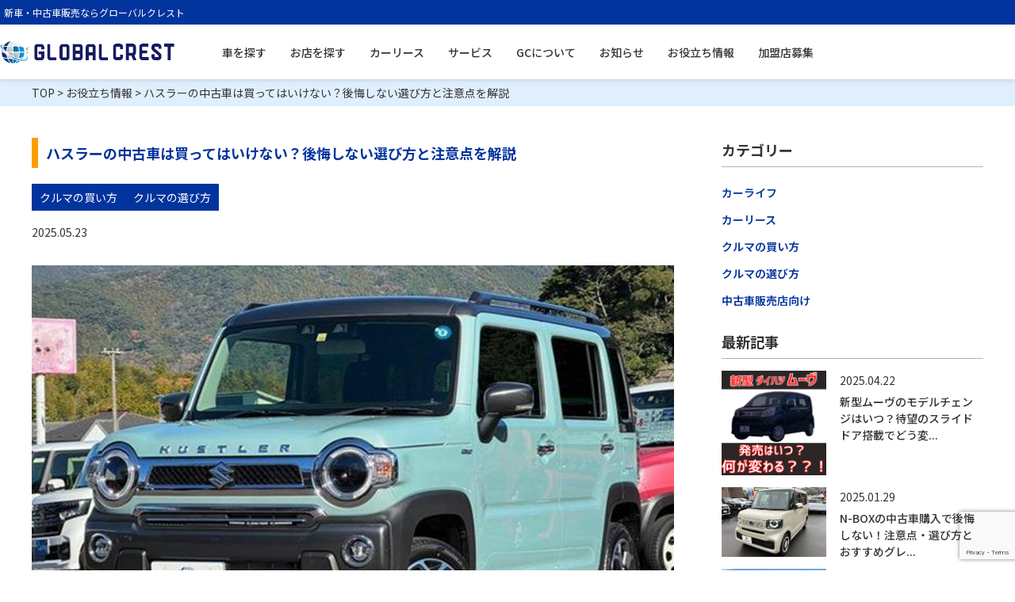

--- FILE ---
content_type: text/html; charset=UTF-8
request_url: https://www.globalcrest.site/column/hustler_used_car/
body_size: 16016
content:
<!doctype html>
<html lang="ja">
<head>
<!-- Google Tag Manager -->
<script>(function(w,d,s,l,i){w[l]=w[l]||[];w[l].push({'gtm.start':
new Date().getTime(),event:'gtm.js'});var f=d.getElementsByTagName(s)[0],
j=d.createElement(s),dl=l!='dataLayer'?'&l='+l:'';j.async=true;j.src=
'https://www.googletagmanager.com/gtm.js?id='+i+dl;f.parentNode.insertBefore(j,f);
})(window,document,'script','dataLayer','GTM-WZ827T9');</script>
<!-- End Google Tag Manager -->

	<meta charset="UTF-8">
	<meta name="viewport" content="width=device-width, initial-scale=1">
	<link rel="profile" href="https://gmpg.org/xfn/11">
  <link href="/favicon.ico" type="img/x-icon" rel="Shortcut Icon"/>
		<meta name='robots' content='index, follow, max-image-preview:large, max-snippet:-1, max-video-preview:-1' />

	<!-- This site is optimized with the Yoast SEO plugin v20.3 - https://yoast.com/wordpress/plugins/seo/ -->
	<title>ハスラーの中古車は買ってはいけない？後悔しない選び方と注意点を解説 - 新車・中古車販売ならグローバルクレスト</title>
	<meta name="description" content="ハスラーの中古車は個性的なデザインが特徴のクロスオーバーSUVタイプの軽自動車で人気があります。" />
	<meta property="og:locale" content="ja_JP" />
	<meta property="og:type" content="article" />
	<meta property="og:title" content="ハスラーの中古車は買ってはいけない？後悔しない選び方と注意点を解説 - 新車・中古車販売ならグローバルクレスト" />
	<meta property="og:description" content="ハスラーの中古車は個性的なデザインが特徴のクロスオーバーSUVタイプの軽自動車で人気があります。" />
	<meta property="og:url" content="https://www.globalcrest.site/column/hustler_used_car/" />
	<meta property="og:site_name" content="新車・中古車販売ならグローバルクレスト" />
	<meta property="article:modified_time" content="2025-05-23T01:43:16+00:00" />
	<meta property="og:image" content="https://www.globalcrest.site/wp-content/uploads/2024/03/ハスラー　トップ.jpg" />
	<meta property="og:image:width" content="1280" />
	<meta property="og:image:height" content="855" />
	<meta property="og:image:type" content="image/jpeg" />
	<meta name="twitter:card" content="summary_large_image" />
	<meta name="twitter:label1" content="推定読み取り時間" />
	<meta name="twitter:data1" content="17分" />
	<script type="application/ld+json" class="yoast-schema-graph">{"@context":"https://schema.org","@graph":[{"@type":"WebPage","@id":"https://www.globalcrest.site/column/hustler_used_car/","url":"https://www.globalcrest.site/column/hustler_used_car/","name":"ハスラーの中古車は買ってはいけない？後悔しない選び方と注意点を解説 - 新車・中古車販売ならグローバルクレスト","isPartOf":{"@id":"https://www.globalcrest.site/#website"},"primaryImageOfPage":{"@id":"https://www.globalcrest.site/column/hustler_used_car/#primaryimage"},"image":{"@id":"https://www.globalcrest.site/column/hustler_used_car/#primaryimage"},"thumbnailUrl":"https://www.globalcrest.site/wp-content/uploads/2024/03/ハスラー　トップ.jpg","datePublished":"2025-05-23T01:24:18+00:00","dateModified":"2025-05-23T01:43:16+00:00","description":"ハスラーの中古車は個性的なデザインが特徴のクロスオーバーSUVタイプの軽自動車で人気があります。","breadcrumb":{"@id":"https://www.globalcrest.site/column/hustler_used_car/#breadcrumb"},"inLanguage":"ja","potentialAction":[{"@type":"ReadAction","target":["https://www.globalcrest.site/column/hustler_used_car/"]}]},{"@type":"ImageObject","inLanguage":"ja","@id":"https://www.globalcrest.site/column/hustler_used_car/#primaryimage","url":"https://www.globalcrest.site/wp-content/uploads/2024/03/ハスラー　トップ.jpg","contentUrl":"https://www.globalcrest.site/wp-content/uploads/2024/03/ハスラー　トップ.jpg","width":1280,"height":855,"caption":"ハスラー　トップ"},{"@type":"BreadcrumbList","@id":"https://www.globalcrest.site/column/hustler_used_car/#breadcrumb","itemListElement":[{"@type":"ListItem","position":1,"name":"ホーム","item":"https://www.globalcrest.site/"},{"@type":"ListItem","position":2,"name":"お役立ち情報","item":"https://www.globalcrest.site/column/"},{"@type":"ListItem","position":3,"name":"ハスラーの中古車は買ってはいけない？後悔しない選び方と注意点を解説"}]},{"@type":"WebSite","@id":"https://www.globalcrest.site/#website","url":"https://www.globalcrest.site/","name":"新車・中古車販売ならグローバルクレスト","description":"在庫検索 · グローバルクレストは全国220店舗 · GCは皆さんのモビリティライフを応援します","potentialAction":[{"@type":"SearchAction","target":{"@type":"EntryPoint","urlTemplate":"https://www.globalcrest.site/?s={search_term_string}"},"query-input":"required name=search_term_string"}],"inLanguage":"ja"}]}</script>
	<!-- / Yoast SEO plugin. -->


<link rel="alternate" type="application/rss+xml" title="新車・中古車販売ならグローバルクレスト &raquo; フィード" href="https://www.globalcrest.site/feed/" />
<link rel="alternate" type="application/rss+xml" title="新車・中古車販売ならグローバルクレスト &raquo; コメントフィード" href="https://www.globalcrest.site/comments/feed/" />
<script>
window._wpemojiSettings = {"baseUrl":"https:\/\/s.w.org\/images\/core\/emoji\/15.0.3\/72x72\/","ext":".png","svgUrl":"https:\/\/s.w.org\/images\/core\/emoji\/15.0.3\/svg\/","svgExt":".svg","source":{"concatemoji":"https:\/\/www.globalcrest.site\/wp-includes\/js\/wp-emoji-release.min.js?ver=6.5.7"}};
/*! This file is auto-generated */
!function(i,n){var o,s,e;function c(e){try{var t={supportTests:e,timestamp:(new Date).valueOf()};sessionStorage.setItem(o,JSON.stringify(t))}catch(e){}}function p(e,t,n){e.clearRect(0,0,e.canvas.width,e.canvas.height),e.fillText(t,0,0);var t=new Uint32Array(e.getImageData(0,0,e.canvas.width,e.canvas.height).data),r=(e.clearRect(0,0,e.canvas.width,e.canvas.height),e.fillText(n,0,0),new Uint32Array(e.getImageData(0,0,e.canvas.width,e.canvas.height).data));return t.every(function(e,t){return e===r[t]})}function u(e,t,n){switch(t){case"flag":return n(e,"\ud83c\udff3\ufe0f\u200d\u26a7\ufe0f","\ud83c\udff3\ufe0f\u200b\u26a7\ufe0f")?!1:!n(e,"\ud83c\uddfa\ud83c\uddf3","\ud83c\uddfa\u200b\ud83c\uddf3")&&!n(e,"\ud83c\udff4\udb40\udc67\udb40\udc62\udb40\udc65\udb40\udc6e\udb40\udc67\udb40\udc7f","\ud83c\udff4\u200b\udb40\udc67\u200b\udb40\udc62\u200b\udb40\udc65\u200b\udb40\udc6e\u200b\udb40\udc67\u200b\udb40\udc7f");case"emoji":return!n(e,"\ud83d\udc26\u200d\u2b1b","\ud83d\udc26\u200b\u2b1b")}return!1}function f(e,t,n){var r="undefined"!=typeof WorkerGlobalScope&&self instanceof WorkerGlobalScope?new OffscreenCanvas(300,150):i.createElement("canvas"),a=r.getContext("2d",{willReadFrequently:!0}),o=(a.textBaseline="top",a.font="600 32px Arial",{});return e.forEach(function(e){o[e]=t(a,e,n)}),o}function t(e){var t=i.createElement("script");t.src=e,t.defer=!0,i.head.appendChild(t)}"undefined"!=typeof Promise&&(o="wpEmojiSettingsSupports",s=["flag","emoji"],n.supports={everything:!0,everythingExceptFlag:!0},e=new Promise(function(e){i.addEventListener("DOMContentLoaded",e,{once:!0})}),new Promise(function(t){var n=function(){try{var e=JSON.parse(sessionStorage.getItem(o));if("object"==typeof e&&"number"==typeof e.timestamp&&(new Date).valueOf()<e.timestamp+604800&&"object"==typeof e.supportTests)return e.supportTests}catch(e){}return null}();if(!n){if("undefined"!=typeof Worker&&"undefined"!=typeof OffscreenCanvas&&"undefined"!=typeof URL&&URL.createObjectURL&&"undefined"!=typeof Blob)try{var e="postMessage("+f.toString()+"("+[JSON.stringify(s),u.toString(),p.toString()].join(",")+"));",r=new Blob([e],{type:"text/javascript"}),a=new Worker(URL.createObjectURL(r),{name:"wpTestEmojiSupports"});return void(a.onmessage=function(e){c(n=e.data),a.terminate(),t(n)})}catch(e){}c(n=f(s,u,p))}t(n)}).then(function(e){for(var t in e)n.supports[t]=e[t],n.supports.everything=n.supports.everything&&n.supports[t],"flag"!==t&&(n.supports.everythingExceptFlag=n.supports.everythingExceptFlag&&n.supports[t]);n.supports.everythingExceptFlag=n.supports.everythingExceptFlag&&!n.supports.flag,n.DOMReady=!1,n.readyCallback=function(){n.DOMReady=!0}}).then(function(){return e}).then(function(){var e;n.supports.everything||(n.readyCallback(),(e=n.source||{}).concatemoji?t(e.concatemoji):e.wpemoji&&e.twemoji&&(t(e.twemoji),t(e.wpemoji)))}))}((window,document),window._wpemojiSettings);
</script>
<style id='wp-emoji-styles-inline-css'>

	img.wp-smiley, img.emoji {
		display: inline !important;
		border: none !important;
		box-shadow: none !important;
		height: 1em !important;
		width: 1em !important;
		margin: 0 0.07em !important;
		vertical-align: -0.1em !important;
		background: none !important;
		padding: 0 !important;
	}
</style>
<link rel='stylesheet' id='wp-block-library-css' href='https://www.globalcrest.site/wp-includes/css/dist/block-library/style.min.css?ver=6.5.7' media='all' />
<style id='classic-theme-styles-inline-css'>
/*! This file is auto-generated */
.wp-block-button__link{color:#fff;background-color:#32373c;border-radius:9999px;box-shadow:none;text-decoration:none;padding:calc(.667em + 2px) calc(1.333em + 2px);font-size:1.125em}.wp-block-file__button{background:#32373c;color:#fff;text-decoration:none}
</style>
<style id='global-styles-inline-css'>
body{--wp--preset--color--black: #000000;--wp--preset--color--cyan-bluish-gray: #abb8c3;--wp--preset--color--white: #ffffff;--wp--preset--color--pale-pink: #f78da7;--wp--preset--color--vivid-red: #cf2e2e;--wp--preset--color--luminous-vivid-orange: #ff6900;--wp--preset--color--luminous-vivid-amber: #fcb900;--wp--preset--color--light-green-cyan: #7bdcb5;--wp--preset--color--vivid-green-cyan: #00d084;--wp--preset--color--pale-cyan-blue: #8ed1fc;--wp--preset--color--vivid-cyan-blue: #0693e3;--wp--preset--color--vivid-purple: #9b51e0;--wp--preset--gradient--vivid-cyan-blue-to-vivid-purple: linear-gradient(135deg,rgba(6,147,227,1) 0%,rgb(155,81,224) 100%);--wp--preset--gradient--light-green-cyan-to-vivid-green-cyan: linear-gradient(135deg,rgb(122,220,180) 0%,rgb(0,208,130) 100%);--wp--preset--gradient--luminous-vivid-amber-to-luminous-vivid-orange: linear-gradient(135deg,rgba(252,185,0,1) 0%,rgba(255,105,0,1) 100%);--wp--preset--gradient--luminous-vivid-orange-to-vivid-red: linear-gradient(135deg,rgba(255,105,0,1) 0%,rgb(207,46,46) 100%);--wp--preset--gradient--very-light-gray-to-cyan-bluish-gray: linear-gradient(135deg,rgb(238,238,238) 0%,rgb(169,184,195) 100%);--wp--preset--gradient--cool-to-warm-spectrum: linear-gradient(135deg,rgb(74,234,220) 0%,rgb(151,120,209) 20%,rgb(207,42,186) 40%,rgb(238,44,130) 60%,rgb(251,105,98) 80%,rgb(254,248,76) 100%);--wp--preset--gradient--blush-light-purple: linear-gradient(135deg,rgb(255,206,236) 0%,rgb(152,150,240) 100%);--wp--preset--gradient--blush-bordeaux: linear-gradient(135deg,rgb(254,205,165) 0%,rgb(254,45,45) 50%,rgb(107,0,62) 100%);--wp--preset--gradient--luminous-dusk: linear-gradient(135deg,rgb(255,203,112) 0%,rgb(199,81,192) 50%,rgb(65,88,208) 100%);--wp--preset--gradient--pale-ocean: linear-gradient(135deg,rgb(255,245,203) 0%,rgb(182,227,212) 50%,rgb(51,167,181) 100%);--wp--preset--gradient--electric-grass: linear-gradient(135deg,rgb(202,248,128) 0%,rgb(113,206,126) 100%);--wp--preset--gradient--midnight: linear-gradient(135deg,rgb(2,3,129) 0%,rgb(40,116,252) 100%);--wp--preset--font-size--small: 13px;--wp--preset--font-size--medium: 20px;--wp--preset--font-size--large: 36px;--wp--preset--font-size--x-large: 42px;--wp--preset--spacing--20: 0.44rem;--wp--preset--spacing--30: 0.67rem;--wp--preset--spacing--40: 1rem;--wp--preset--spacing--50: 1.5rem;--wp--preset--spacing--60: 2.25rem;--wp--preset--spacing--70: 3.38rem;--wp--preset--spacing--80: 5.06rem;--wp--preset--shadow--natural: 6px 6px 9px rgba(0, 0, 0, 0.2);--wp--preset--shadow--deep: 12px 12px 50px rgba(0, 0, 0, 0.4);--wp--preset--shadow--sharp: 6px 6px 0px rgba(0, 0, 0, 0.2);--wp--preset--shadow--outlined: 6px 6px 0px -3px rgba(255, 255, 255, 1), 6px 6px rgba(0, 0, 0, 1);--wp--preset--shadow--crisp: 6px 6px 0px rgba(0, 0, 0, 1);}:where(.is-layout-flex){gap: 0.5em;}:where(.is-layout-grid){gap: 0.5em;}body .is-layout-flex{display: flex;}body .is-layout-flex{flex-wrap: wrap;align-items: center;}body .is-layout-flex > *{margin: 0;}body .is-layout-grid{display: grid;}body .is-layout-grid > *{margin: 0;}:where(.wp-block-columns.is-layout-flex){gap: 2em;}:where(.wp-block-columns.is-layout-grid){gap: 2em;}:where(.wp-block-post-template.is-layout-flex){gap: 1.25em;}:where(.wp-block-post-template.is-layout-grid){gap: 1.25em;}.has-black-color{color: var(--wp--preset--color--black) !important;}.has-cyan-bluish-gray-color{color: var(--wp--preset--color--cyan-bluish-gray) !important;}.has-white-color{color: var(--wp--preset--color--white) !important;}.has-pale-pink-color{color: var(--wp--preset--color--pale-pink) !important;}.has-vivid-red-color{color: var(--wp--preset--color--vivid-red) !important;}.has-luminous-vivid-orange-color{color: var(--wp--preset--color--luminous-vivid-orange) !important;}.has-luminous-vivid-amber-color{color: var(--wp--preset--color--luminous-vivid-amber) !important;}.has-light-green-cyan-color{color: var(--wp--preset--color--light-green-cyan) !important;}.has-vivid-green-cyan-color{color: var(--wp--preset--color--vivid-green-cyan) !important;}.has-pale-cyan-blue-color{color: var(--wp--preset--color--pale-cyan-blue) !important;}.has-vivid-cyan-blue-color{color: var(--wp--preset--color--vivid-cyan-blue) !important;}.has-vivid-purple-color{color: var(--wp--preset--color--vivid-purple) !important;}.has-black-background-color{background-color: var(--wp--preset--color--black) !important;}.has-cyan-bluish-gray-background-color{background-color: var(--wp--preset--color--cyan-bluish-gray) !important;}.has-white-background-color{background-color: var(--wp--preset--color--white) !important;}.has-pale-pink-background-color{background-color: var(--wp--preset--color--pale-pink) !important;}.has-vivid-red-background-color{background-color: var(--wp--preset--color--vivid-red) !important;}.has-luminous-vivid-orange-background-color{background-color: var(--wp--preset--color--luminous-vivid-orange) !important;}.has-luminous-vivid-amber-background-color{background-color: var(--wp--preset--color--luminous-vivid-amber) !important;}.has-light-green-cyan-background-color{background-color: var(--wp--preset--color--light-green-cyan) !important;}.has-vivid-green-cyan-background-color{background-color: var(--wp--preset--color--vivid-green-cyan) !important;}.has-pale-cyan-blue-background-color{background-color: var(--wp--preset--color--pale-cyan-blue) !important;}.has-vivid-cyan-blue-background-color{background-color: var(--wp--preset--color--vivid-cyan-blue) !important;}.has-vivid-purple-background-color{background-color: var(--wp--preset--color--vivid-purple) !important;}.has-black-border-color{border-color: var(--wp--preset--color--black) !important;}.has-cyan-bluish-gray-border-color{border-color: var(--wp--preset--color--cyan-bluish-gray) !important;}.has-white-border-color{border-color: var(--wp--preset--color--white) !important;}.has-pale-pink-border-color{border-color: var(--wp--preset--color--pale-pink) !important;}.has-vivid-red-border-color{border-color: var(--wp--preset--color--vivid-red) !important;}.has-luminous-vivid-orange-border-color{border-color: var(--wp--preset--color--luminous-vivid-orange) !important;}.has-luminous-vivid-amber-border-color{border-color: var(--wp--preset--color--luminous-vivid-amber) !important;}.has-light-green-cyan-border-color{border-color: var(--wp--preset--color--light-green-cyan) !important;}.has-vivid-green-cyan-border-color{border-color: var(--wp--preset--color--vivid-green-cyan) !important;}.has-pale-cyan-blue-border-color{border-color: var(--wp--preset--color--pale-cyan-blue) !important;}.has-vivid-cyan-blue-border-color{border-color: var(--wp--preset--color--vivid-cyan-blue) !important;}.has-vivid-purple-border-color{border-color: var(--wp--preset--color--vivid-purple) !important;}.has-vivid-cyan-blue-to-vivid-purple-gradient-background{background: var(--wp--preset--gradient--vivid-cyan-blue-to-vivid-purple) !important;}.has-light-green-cyan-to-vivid-green-cyan-gradient-background{background: var(--wp--preset--gradient--light-green-cyan-to-vivid-green-cyan) !important;}.has-luminous-vivid-amber-to-luminous-vivid-orange-gradient-background{background: var(--wp--preset--gradient--luminous-vivid-amber-to-luminous-vivid-orange) !important;}.has-luminous-vivid-orange-to-vivid-red-gradient-background{background: var(--wp--preset--gradient--luminous-vivid-orange-to-vivid-red) !important;}.has-very-light-gray-to-cyan-bluish-gray-gradient-background{background: var(--wp--preset--gradient--very-light-gray-to-cyan-bluish-gray) !important;}.has-cool-to-warm-spectrum-gradient-background{background: var(--wp--preset--gradient--cool-to-warm-spectrum) !important;}.has-blush-light-purple-gradient-background{background: var(--wp--preset--gradient--blush-light-purple) !important;}.has-blush-bordeaux-gradient-background{background: var(--wp--preset--gradient--blush-bordeaux) !important;}.has-luminous-dusk-gradient-background{background: var(--wp--preset--gradient--luminous-dusk) !important;}.has-pale-ocean-gradient-background{background: var(--wp--preset--gradient--pale-ocean) !important;}.has-electric-grass-gradient-background{background: var(--wp--preset--gradient--electric-grass) !important;}.has-midnight-gradient-background{background: var(--wp--preset--gradient--midnight) !important;}.has-small-font-size{font-size: var(--wp--preset--font-size--small) !important;}.has-medium-font-size{font-size: var(--wp--preset--font-size--medium) !important;}.has-large-font-size{font-size: var(--wp--preset--font-size--large) !important;}.has-x-large-font-size{font-size: var(--wp--preset--font-size--x-large) !important;}
.wp-block-navigation a:where(:not(.wp-element-button)){color: inherit;}
:where(.wp-block-post-template.is-layout-flex){gap: 1.25em;}:where(.wp-block-post-template.is-layout-grid){gap: 1.25em;}
:where(.wp-block-columns.is-layout-flex){gap: 2em;}:where(.wp-block-columns.is-layout-grid){gap: 2em;}
.wp-block-pullquote{font-size: 1.5em;line-height: 1.6;}
</style>
<link rel='stylesheet' id='contact-form-7-css' href='https://www.globalcrest.site/wp-content/plugins/contact-form-7/includes/css/styles.css?ver=5.7.4' media='all' />
<link rel='stylesheet' id='customize_theme-style-css' href='https://www.globalcrest.site/wp-content/themes/customize_theme/style.css?ver=1.0.0' media='all' />
<link rel='stylesheet' id='cf7cf-style-css' href='https://www.globalcrest.site/wp-content/plugins/cf7-conditional-fields/style.css?ver=2.3.9' media='all' />
<script src="https://www.globalcrest.site/wp-includes/js/jquery/jquery.min.js?ver=3.7.1" id="jquery-core-js"></script>
<script src="https://www.globalcrest.site/wp-includes/js/jquery/jquery-migrate.min.js?ver=3.4.1" id="jquery-migrate-js"></script>
<link rel="https://api.w.org/" href="https://www.globalcrest.site/wp-json/" /><link rel="alternate" type="application/json" href="https://www.globalcrest.site/wp-json/wp/v2/column/1788" /><link rel="EditURI" type="application/rsd+xml" title="RSD" href="https://www.globalcrest.site/xmlrpc.php?rsd" />
<meta name="generator" content="WordPress 6.5.7" />
<link rel='shortlink' href='https://www.globalcrest.site/?p=1788' />
<link rel="alternate" type="application/json+oembed" href="https://www.globalcrest.site/wp-json/oembed/1.0/embed?url=https%3A%2F%2Fwww.globalcrest.site%2Fcolumn%2Fhustler_used_car%2F" />
<link rel="alternate" type="text/xml+oembed" href="https://www.globalcrest.site/wp-json/oembed/1.0/embed?url=https%3A%2F%2Fwww.globalcrest.site%2Fcolumn%2Fhustler_used_car%2F&#038;format=xml" />

	<script type="text/javascript" src="https://cdnjs.cloudflare.com/ajax/libs/jquery/1.11.3/jquery.min.js"></script><link rel="stylesheet" href="https://unpkg.com/swiper/swiper-bundle.min.css" /><script src="https://unpkg.com/swiper/swiper-bundle.min.js"></script><script src='https://www.globalcrest.site/wp-content/themes/customize_theme/js/common.js' /></script><link rel='stylesheet' href='https://www.globalcrest.site/wp-content/themes/customize_theme/css/pages.css?date=250327' type='text/css' media='all' />
  
<script>
        (function (i, s, o, g, r, a, m) {
            i['GoogleAnalyticsObject'] = r;
            i[r] = i[r] || function () {
                (i[r].q = i[r].q || []).push(arguments)
            }, i[r].l = 1 * new Date();
            a = s.createElement(o),
                m = s.getElementsByTagName(o)[0];
            a.async = 1;
            a.src = g;
            m.parentNode.insertBefore(a, m)
        })(window, document, 'script', 'https://www.google-analytics.com/analytics.js', 'ga');

        ga('create', 'UA-136797143-1', 'auto');
        ga('send', 'pageview');
    </script>

</head>

<body class="column-template-default single single-column postid-1788">
<!-- Google Tag Manager (noscript) -->
<noscript><iframe src="https://www.googletagmanager.com/ns.html?id=GTM-WLTKZLQ"
                  height="0" width="0" style="display:none;visibility:hidden"></iframe></noscript>
<!-- End Google Tag Manager (noscript) -->
<!-- Google Tag Manager (noscript) -->
<noscript><iframe src="https://www.googletagmanager.com/ns.html?id=GTM-WZ827T9"
height="0" width="0" style="display:none;visibility:hidden"></iframe></noscript>
<!-- End Google Tag Manager (noscript) -->
<div id="wrap" >

	<header id="header">
		<div class="site_desc bg_blue">
      <div class="in">
        <p class="white">新車・中古車販売ならグローバルクレスト</p>
      </div>
    </div>
		<div class="in header_inner flex">
              <div class="site_logo">
          <a href="https://www.globalcrest.site" class="en">
            <img src="https://www.globalcrest.site/wp-content/themes/customize_theme/images/common/logo.png" alt="グローバルクレスト">
          </a>
        </div>
            <div class="header_inner_R">
        <nav class="gnav">
          <ul class="flex">
            <li class="sp"><a href="https://www.globalcrest.site">TOP</a></li>
            <li><a href="https://www.globalcrest.site/car-search/">車を探す</a></li>
            <li><a href="https://www.globalcrest.site/shop-search/">お店を探す</a></li>
            <li><a href="https://www.globalcrest.site/service/car-lease/">カーリース</a></li>
            <li><a href="https://www.globalcrest.site/service/">サービス</a></li>
            <li><a href="https://www.globalcrest.site/about/">GCについて</a></li>
            <li><a href="https://www.globalcrest.site/news/">お知らせ</a></li>
            <li><a href="https://www.globalcrest.site/column">お役立ち情報</a></li>
            <li><a href="https://www.globalcrest.site/fc/">加盟店募集</a></li>
          </ul>
        </nav>
        <div class="sp hum flex bg_blue">
          <div>
            <span></span>
            <span></span>
          </div>
        </div>
      </div>
		</div>
	</header>

	<main id="site_main_wrap">


<div class="breadcrumbs_w bg_blue_03">
  <div class="in_in">
      <span property="itemListElement" typeof="ListItem">
        <a property="item" typeof="WebPage" title="新車・中古車販売ならグローバルクレスト" href="/" class="home">
          <span property="name">TOP</span>
        </a>
        <meta property="position" content="1">
      </span>
      &gt;
      <span property="itemListElement" typeof="ListItem">
        <a property="item" typeof="WebPage" title="車を探す" href="/column/" class="home">
          <span property="name">お役立ち情報</span>
        </a>
        <meta property="position" content="2">
      </span>
      &gt;
      <span class="post post-info current-item">ハスラーの中古車は買ってはいけない？後悔しない選び方と注意点を解説</span>
  </div>
</div>

<div class="c_single ">
  <div class="c_single_w flex flex_w_sp in_in">
    <article class="c_single_i">
      <div class="c_single_head">
        <div class="l_line_ttl_w">
          <h1 class="blue">ハスラーの中古車は買ってはいけない？後悔しない選び方と注意点を解説</h1>
        </div>
        <div class="cat_w flex flex_w">
          <a href="https://www.globalcrest.site/column_category/howto/" class="bg_blue white">クルマの買い方</a><a href="https://www.globalcrest.site/column_category/carselect/" class="bg_blue white">クルマの選び方</a>
        </div>
        <p class="date">2025.05.23</p>
        <div class="imgarea">
          <img src="https://www.globalcrest.site/wp-content/uploads/2024/03/ハスラー　トップ.jpg">
        </div>
      </div>
      <div class="c_single_contents">
        <h2 style="margin: 7rem 0 5rem; border-bottom: 2px solid #01349d!important;">中古車でも人気！スズキ ハスラーとはどんなクルマ？</h2>
<p>ハスラーは、自動車メーカーの<a style="color: #01349d;" href="https://www.suzuki.co.jp/" target="_blank" rel="noopener">スズキ</a>が製造・販売するクロスオーバーSUVの軽自動車です。</p>
<div style="height: 1rem;"></div>
<p>2013年に発売されて以来現在まで高い人気を維持していて、2020年には累計販売台数100万台を突破しています。</p>
<div style="height: 1rem;"></div>
<p><a style="color: #01349d;" href="/car-search/model/?maker=スズキ&amp;car=ハスラー">ハスラーをさがす</a></p>
<h3 style="margin: 5rem 0 3rem; color: #01349d; border-bottom: 1px solid #01349d!important;">ハスラーの魅力とは？中古車選びで知っておきたい特徴</h3>
<p>ハスラーは、個性的なデザインや使い勝手の良い室内空間、燃費性能などさまざまな特徴があります。</p>
<h4 style="margin: 3rem 0 1rem; color: #01349d;">個性的なデザイン</h4>
<p>ハスラーの特徴のひとつに、個性的なデザインがあります。</p>
<div style="height: 1rem;"></div>
<p>丸みを帯びたヘッドライトや四角いテールランプなど、遊び心のあるユニークなデザインとあわせて、ボディカラーも豊富で、自分好みのハスラーを選ぶことができることも、高い人気を持ち続けている理由の一つです。</p>
<h4 style="margin: 3rem 0 1rem; color: #01349d;">使い勝手の良い室内空間</h4>
<p>また、使い勝手が良い室内空間を持っていることもハスラーの特徴のひとつです。<br />
スーパーハイトワゴンほどではないものの、スクエアなボディデザインがもたらす効果によって広々とした室内空間で乗り降りがしやすい設計になっています。</p>
<div style="height: 1rem;"></div>
<p>また、ハスラーはシートアレンジを工夫することで荷物の積載量も大幅に増やすことができます。</p>
<h4 style="margin: 3rem 0 1rem; color: #01349d;">優れた燃費性能</h4>
<p>ハスラーは、優れた燃費性能を持っていることも大きな特徴です。</p>
<div style="height: 1rem;"></div>
<p>減速時のエネルギーを利用して発電し、蓄電した電気でモーターを回転しエンジンをアシストするマイルドハイブリッドを全グレードに搭載しています。</p>
<div style="height: 1rem;"></div>
<p>このマイルドハイブリッドの効果もあって、２WDの自然吸気エンジンのモデルではJC08モードで30.4km/Lの燃費性能を達成しています。</p>
<h3 style="margin: 5rem 0 3rem; color: #01349d; border-bottom: 1px solid #01349d!important;">ハスラーの走行性能レビュー：中古車購入前にチェック</h3>
<p>ハスラーは、軽自動車でありながらSUVのような外観と高い走行性能を兼ね備えた軽自動車です。</p>
<h4 style="margin: 3rem 0 1rem; color: #01349d;">ハスラーのエンジン性能</h4>
<p>ハスラーには、自然吸気エンジンとターボエンジンの2種類のエンジンがラインアップされています。</p>
<div style="height: 1rem;"></div>
<p>自然吸気エンジンは、最高出力49PS最大トルク58N・mと軽自動車では標準的な出力性能となっていますが、モーターでエンジン加速をアシストするマイルドハイブリッドシステムを搭載しているため、すぐれた燃費性能と合わせて必要十分な加速性能をもっています。</p>
<div style="height: 1rem;"></div>
<p>一方、ターボエンジンは最高出力64PS最大トルク98N・mと出力性能が高いことから、高速道路の追い越し場面や合流のような加速が必要な場面でも、余裕がある走行が可能です。</p>
<div style="height: 1rem;"></div>
<p>また、自然吸気エンジンと同様にマイルドハイブリッドシステムを搭載していることで、高出力と低燃費を両立しています。</p>
<h4 style="margin: 3rem 0 1rem; color: #01349d;">軽快なハンドリングと安定した走行性能</h4>
<p>ハスラーは、街乗りでの快適性と悪路走破性を両立するよう設計されています。</p>
<div style="height: 1rem;"></div>
<p>高いボディ剛性としっかりとした足回りのセッティングにより、高速道路やワインディングロードでも安定感のある走行が可能なほか、コンパクトなボディと、軽量な車体構造により、軽快なハンドリングを実現しています。</p>
<h4 style="margin: 3rem 0 1rem; color: #01349d;">悪路走行にも対応できる</h4>
<p>最低地上高が180mmと軽自動車としては高いことと、4WDの性能を活かすことで凹凸路面でも車体底面の接触がしにくく、比較的安定した走行が可能です。</p>
<div style="height: 1rem;"></div>
<p>これに加えて、急な下り坂でも自動的に車速を制御するヒルディセントコントロール機能も搭載しているため、勾配のある路面でも安定した走行ができます。</p>
<h4 style="margin: 3rem 0 1rem; color: #01349d;">充実した予防安全装備</h4>
<p>ハスラーは事故を未然に防ぐ予防安全装備も充実しています。</p>
<div style="height: 1rem;"></div>
<p>現行モデルのハスラーには、デュアルカメラ式の衝突被害軽減ブレーキや後退時ブレーキサポートのほか、高速道路で車間距離を保ちながら自動的に加速と減速をサポートするアダプティブクルーズコントロールなど、先進の予防安全装備が標準で装備されています。</p>
<h3 style="margin: 5rem 0 3rem; color: #01349d; border-bottom: 1px solid #01349d!important;">【ハスラー 中古車】グレードごとの違いと選び方のポイント</h3>
<p>現行モデルのハスラーには4つのグレードが設定されていて、それぞれ2WDと4WDの駆動方式が選べるようになっています。</p>
<h4 style="margin: 3rem 0 1rem; color: #01349d;">ハスラー「HYBRID　G」</h4>
<p>「HYBRID　G」は、ハスラーのエントリ―グレードです。</p>
<div style="height: 1rem;"></div>
<p>自然吸気エンジンに 2WDと4WDの駆動方式が設定されています。</p>
<div style="height: 1rem;"></div>
<p>LEDライトやアルミホイールを設定から省くとともに、シンプルな内装装備にすることで価格を抑えた仕様になっています。</p>
<div style="height: 1rem;"></div>
<p>一方で、デュアルカメラ式の衝突被害軽減ブレーキや後退時ブレーキサポートなどの先進の予防安全装備は上位グレードと変わらず標準装備されています。</p>
<h4 style="margin: 3rem 0 1rem; color: #01349d;">ハスラー「HYBRID　Gターボ」</h4>
<p>ハスラー「HYBRID　Gターボ」は「HYBRID　G」の上位グレードです。</p>
<div style="height: 1rem;"></div>
<p>「HYBRID　G」との違いはターボエンジンが装着されているほか、LEDヘッドランプやLEDポジションランプ、パドルシフトが標準で装備されています。</p>
<h4 style="margin: 3rem 0 1rem; color: #01349d;">ハスラー「HYBRID　X」</h4>
<p>ハスラー「HYBRID　X」は、自然吸気エンジン搭載の上位グレードです。</p>
<div style="height: 1rem;"></div>
<p>駆動方式は「HYBRID　G」と同様に 2WDと4WDの駆動方式が設定されています。</p>
<div style="height: 1rem;"></div>
<p>エクステリアでの「HYBRID　G」との主な違いは、LEDヘッドランプとLEDポジションランプ、フォグランプが標準装備されているほか、15インチのアルミホイールが標準で装着されています。</p>
<div style="height: 1rem;"></div>
<p>また、インテリアでは、本革ステアリングをはじめとする上質な質感にこだわった仕様になっているほか、助手席のインパネアッパーボックスが、Xではテーブルにもなるリッド付になっています。</p>
<h4 style="margin: 3rem 0 1rem; color: #01349d;">ハスラー「HYBRID　Xターボ」</h4>
<p>「HYBRID　Xターボ」は「HYBRID　X」にターボエンジンを搭載したハスラーの最上位グレードです。</p>
<div style="height: 1rem;"></div>
<p>「HYBRID　X」との違いはターボエンジンが装着されているほか、パドルシフトやルーフレールが標準で装備されています。</p>
<h3 style="margin: 5rem 0 3rem; color: #01349d; border-bottom: 1px solid #01349d!important;">歴代ハスラーの変遷：中古車で狙い目のモデルは？</h3>
<h4 style="margin: 3rem 0 1rem; color: #01349d;">初代ハスラー（2014-2019）</h4>
<p style="text-align: center;"><img fetchpriority="high" decoding="async" class="aligncenter size-full wp-image-1791" src="https://www.globalcrest.site/wp-content/uploads/2024/03/1230471_A30240213W001_00.jpg" alt="初代" width="640" height="480" srcset="https://www.globalcrest.site/wp-content/uploads/2024/03/1230471_A30240213W001_00.jpg 640w, https://www.globalcrest.site/wp-content/uploads/2024/03/1230471_A30240213W001_00-300x225.jpg 300w" sizes="(max-width: 640px) 100vw, 640px" /></p>
<div style="height: 3rem;"></div>
<p>初代ハスラーは、丸みを帯びたヘッドライトと個性的なデザインに実用的な装備を兼ね備えたクロスオーバーSUVタイプの軽自動車として発売されました。</p>
<div style="height: 1rem;"></div>
<p>エンジンは現行モデルと同様に自然吸気エンジンとターボエンジンの2種類がラインアップされているほか、２WDと4WDの駆動方式が設定されています。</p>
<div style="height: 1rem;"></div>
<p><a style="color: #01349d;" href="/car-search/model/?maker=スズキ&amp;body=&amp;car=ハスラー&amp;nenshiki1=&amp;nenshiki2=2019&amp;soukou1=&amp;soukou2=&amp;kakaku1=&amp;kakaku2=">初代ハスラーの中古車をさがす</a></p>
<h4 style="margin: 3rem 0 1rem; color: #01349d;">2代目ハスラー（2020-）</h4>
<p style="text-align: center;"><img decoding="async" class="aligncenter size-large wp-image-1792" src="https://www.globalcrest.site/wp-content/uploads/2024/03/ハスラー2代目-1024x684.jpg" alt="2代目" width="640" height="428" srcset="https://www.globalcrest.site/wp-content/uploads/2024/03/ハスラー2代目-1024x684.jpg 1024w, https://www.globalcrest.site/wp-content/uploads/2024/03/ハスラー2代目-300x200.jpg 300w, https://www.globalcrest.site/wp-content/uploads/2024/03/ハスラー2代目-768x513.jpg 768w, https://www.globalcrest.site/wp-content/uploads/2024/03/ハスラー2代目.jpg 1280w" sizes="(max-width: 640px) 100vw, 640px" /></p>
<div style="height: 3rem;"></div>
<p>2020年にフルモデルチェンジで登場した2代目ハスラーは、初代モデルの基本コンセプトを継承しつつ大幅に改良が加えられるとともに、スクエアなボディーラインが採用されました。</p>
<div style="height: 1rem;"></div>
<p>エンジンは初代と同様に自然吸気エンジンとターボエンジンの2種類がラインアップされていますが、全グレードにマイルドハイブリッド機能が追加され、加速と燃費が向上しています。</p>
<div style="height: 1rem;"></div>
<p>さらにデュアルカメラブレーキサポートやアダプティブクルーズコントロールなど先進の予防安全装備も全グレードに標準搭載されています。</p>
<div style="height: 1rem;"></div>
<p><a style="color: #01349d;" href="/car-search/model/?maker=スズキ&amp;body=&amp;car=ハスラー&amp;nenshiki1=2020&amp;nenshiki2=&amp;soukou1=&amp;soukou2=&amp;kakaku1=&amp;kakaku2=">2代目ハスラーの中古車をさがす</a></p>
<h2 style="margin: 7rem 0 5rem; border-bottom: 2px solid #01349d!important;">なぜ人気？ハスラーの中古車が選ばれる3つの理由</h2>
<h3 style="margin: 5rem 0 3rem; color: #01349d; border-bottom: 1px solid #01349d!important;">中古車は納期がかからない</h3>
<p>ハスラーの新車は注文から納車までは数カ月かかるため、他の人気車種と比較して長くはないものの、購入してもすぐに乗ることはできません。</p>
<div style="height: 1rem;"></div>
<p>一方で、ハスラーの中古車は、車の状態や購入の条件によって異なるものの、店頭に在庫があれば、契約から最短で3日から10日程度で車に乗ることも可能です。</p>
<div style="height: 1rem;"></div>
<p>特に未使用車は新車に近いコンディションであることから、新車と比較して納期がからないハスラーの未使用車に人気が集まっています。</p>
<h3 style="margin: 5rem 0 3rem; color: #01349d; border-bottom: 1px solid #01349d!important;">流通台数が多く選びやすい</h3>
<p>ハスラーは、流通台数が多く選びやすい点も中古車に人気が集まる理由の一つです。</p>
<div style="height: 1rem;"></div>
<p>ハスラーは2014年から1０年以上継続して新車が販売されていることで、中古車市場にも多くの車が流通しています。</p>
<div style="height: 1rem;"></div>
<p>このため、幅広い年式やグレード、価格から条件に合った中古車を選ぶことができます。</p>
<div style="height: 1rem;"></div>
<p>また、これまでのフルモデルチェンジの回数が1度しかなく、現行モデルの中古車も多く流通していることから、デザインの古臭さを感じさせない点も、ハスラーの中古車に人気が集まる理由の一つと言えます。</p>
<h3 style="margin: 5rem 0 3rem; color: #01349d; border-bottom: 1px solid #01349d!important;">ユニークなデザイン</h3>
<p>ハスラーに人気がある理由のひとつにユニークなデザインがあげられます。</p>
<div style="height: 1rem;"></div>
<p>ハスラーのデザインのモチーフは、スズキが1960年代に販売していた軽自動車の「フロンテ」で、レトロモダンな外観が特徴になっています。</p>
<div style="height: 1rem;"></div>
<p>現代風のデザインに仕上がっていますが、丸みを帯びつつもスクエアなボディフォルムや丸型ヘッドライトなどが、かつて人気を博したスズキの軽自動車「フロンテ」を彷彿させます。</p>
<div style="height: 1rem;"></div>
<p>これに加えてボディカラーとルーフカラーの組み合わせが選べるツートンカラーもハスラーの個性を際立てる特徴です。</p>
<div style="height: 1rem;"></div>
<p>個性的なデザインの車を手ごろな価格で購入できる、ということもハスラーの中古車に人気が集まる理由の一因になっています。</p>
<h2 style="margin: 7rem 0 5rem; border-bottom: 2px solid #01349d!important;">【必読】ハスラー中古車選びで失敗しないための重要注意点</h2>
<h3 style="margin: 5rem 0 3rem; color: #01349d; border-bottom: 1px solid #01349d!important;">現行モデルと旧モデルの違いに注意</h3>
<p>ハスラーは2014年から現在まで10年以上新車が継続して販売されているので、中古車市場にもさまざまな年式やコンディションの車が流通しています。</p>
<div style="height: 1rem;"></div>
<p>一般的に、中古車は年式が古いほど価格は安くなる傾向があるものの、車の状態やボディカラー、オプション装備の有無によっても価格の差が出てきますので、色々な車と比較して自分なりの相場観を身につけておくことが中古車選びのポイントの一つになります。</p>
<div style="height: 1rem;"></div>
<p>この他にも、現行モデルと旧モデルでは大きな違いがありますので、この点も注意が必要です。</p>
<div style="height: 1rem;"></div>
<p>ハスラーの場合、フルモデルチェンジはこれまで1度しか行われていませんが、モデルごとにマイナーチェンジを行っていたり特別仕様車も発売されています。</p>
<div style="height: 1rem;"></div>
<p>加えて、ハイブリッド機構の有無や安全装備についても旧モデルと現行モデルでは内容が大きく異なりますので、機能面の違いについても比較しながら検討した方がよいでしょう。</p>
<h3 style="margin: 5rem 0 3rem; color: #01349d; border-bottom: 1px solid #01349d!important;">グレードや装備の違いに注意</h3>
<p>ハスラーの中古車の購入を検討する際は、グレードと装備の違いについても注意が必要です。</p>
<div style="height: 1rem;"></div>
<p>ハスラーの場合、グレードごとにターボエンジンや４WDの設定があるほか、エントリ―グレードと上位グレードでは、特に快適装備の点で大きな差があります。</p>
<div style="height: 1rem;"></div>
<p>例えば、現行モデルの「HYBRID　X」にはフォグランプやアルミホイールのほか、本革ステアリングなどの上質な装備が標準で設定されていますが、「HYBRID　G」にはそれらの装備が省かれている分、価格を抑えた設定になっています。</p>
<div style="height: 1rem;"></div>
<p>特に中古車の場合は、グレードの差や年式とコンディションの差など、さまざまな条件によって価格が決められているため、グレードや装備の違いがあっても価格があまり変わらないケースも少なくありません。</p>
<div style="height: 1rem;"></div>
<p>ハスラーの中古車を検討するときは、先ほどの旧モデルと現行モデルの違いとあわせて、グレードと装備の違いを比較しながら自分なりの相場観を身につけておくことが中古車選びのポイントと言えます。</p>
<h3 style="margin: 5rem 0 3rem; color: #01349d; border-bottom: 1px solid #01349d!important;">走行距離が多いハスラーの中古車は要注意</h3>
<p>ハスラーの中古車を検討するときは、走行距離を確認することも重要なポイントです。</p>
<div style="height: 1rem;"></div>
<p>一般的に走行距離が多い中古車は、エンジンやパーツの消耗や劣化が進んでいる可能性があるため価格が安い傾向があります。</p>
<div style="height: 1rem;"></div>
<p>一方で、走行距離が多い中古車のなかでもメンテナンスがしっかり行われてコンディションが良い中古車も流通しています。</p>
<div style="height: 1rem;"></div>
<p>コンディションが良い中古車の見分け方とポイントとしては、点検記録簿の有無や、シートや内装の消耗度合いなどが参考材料として挙げられます。</p>
<div style="height: 1rem;"></div>
<p>これは、外装は板金塗装や磨きによって、新車に近い輝きを取り戻すことはできても、内装やシートは劣化や消耗をしてしまうと、新品の状態に戻すことが難しいためです。</p>
<div style="height: 1rem;"></div>
<p>中古車のすべてに該当するわけではありませんが、シートの擦れや汚れが少ない中古車は、走行距離が多くても、長距離移動などの使用が主で乗降りの機会が少なく、車体やエンジンに負荷が少ない使い方をしている、という見方もできます。</p>
<div style="height: 1rem;"></div>
<p>車のコンディションは、実車を確認することで分かることもありますので、特に走行距離が多い中古車を検討する場合は、整備手帳やメンテナンスの履歴とあわせて、直接車の状態を見て確認することをおすすめします。</p>
<h3 style="margin: 5rem 0 3rem; color: #01349d; border-bottom: 1px solid #01349d!important;">修復歴車のハスラーの購入は要注意</h3>
<p>また、ハスラーの中古車を検討する際は、モデルやグレード、装備の違い以上に修復歴の有無についても注意が必要です。</p>
<div style="height: 1rem;"></div>
<p>修復歴車とは、自動車の骨格部分の修復を行った中古車のことで、外板のパネル部分を修理や交換するだけでは修復歴車にはなりません。</p>
<div style="height: 1rem;"></div>
<p>修復歴車は損傷度合いで異なるものの、修復歴のない中古車と比較すると、強度や安全性能が低下している可能性があります。</p>
<div style="height: 1rem;"></div>
<p>また、一見問題なく修復がされていても、修復箇所の接合や防錆処理が不十分であったことで、時間の経過とともに錆や腐食が発生してしまう可能性あります。</p>
<div style="height: 1rem;"></div>
<p>加えて、ハイブリッド機構を搭載している中古車の場合、事故の衝撃でハイブリッドシステムに影響が残り、思わぬ故障が発生する可能性も考えられます。</p>
<div style="height: 1rem;"></div>
<p>このようなリスクがあるため、修復歴車は修復歴のない中古車と比較すると販売価格が安い傾向がありますが、価格だけで修復歴車を選ぶことはおすすめできません。</p>
<div style="height: 1rem;"></div>
<p>もし、修復歴車の購入を検討する際は、修復している部位についての詳しい情報を開示するなど、誠実な対応をしてもらえる中古車販売店から購入するようにしましょう。</p>
<h2 style="margin: 7rem 0 5rem; border-bottom: 2px solid #01349d!important;">おすすめのハスラーの中古車</h2>
<h3 style="margin: 5rem 0 3rem; color: #01349d; border-bottom: 1px solid #01349d!important;">現行モデル（2020-）</h3>
<p style="text-align: center;"><img decoding="async" class="aligncenter size-large wp-image-1793" src="https://www.globalcrest.site/wp-content/uploads/2024/03/ハスラー現行モデル-1024x684.jpg" alt="ハスラー現行モデル" width="640" height="428" srcset="https://www.globalcrest.site/wp-content/uploads/2024/03/ハスラー現行モデル-1024x684.jpg 1024w, https://www.globalcrest.site/wp-content/uploads/2024/03/ハスラー現行モデル-300x200.jpg 300w, https://www.globalcrest.site/wp-content/uploads/2024/03/ハスラー現行モデル-768x513.jpg 768w, https://www.globalcrest.site/wp-content/uploads/2024/03/ハスラー現行モデル.jpg 1280w" sizes="(max-width: 640px) 100vw, 640px" /></p>
<div style="height: 3rem;"></div>
<p>2代目になる現行モデルのハスラーは、2020年1月に発売されました。</p>
<div style="height: 1rem;"></div>
<p>初代モデルの丸みを帯びたデザインを受け継ぎながらも、全体的にスクエアなフォルムに仕上がっています。</p>
<div style="height: 1rem;"></div>
<p>装備面ではマイルドハイブリッドが全グレードに標準装備されているほか、先進の予防安全装備が追加されています。</p>
<div style="height: 1rem;"></div>
<p><a style="color: #01349d;" href="/car-search/model/?maker=スズキ&amp;body=&amp;car=ハスラー&amp;nenshiki1=2020&amp;nenshiki2=&amp;soukou1=&amp;soukou2=&amp;kakaku1=&amp;kakaku2=">現行モデルのハスラーの中古車をさがす</a></p>
<h3 style="margin: 5rem 0 3rem; color: #01349d; border-bottom: 1px solid #01349d!important;">ハスラー初代モデル（2014-2019）</h3>
<p style="text-align: center;"><img loading="lazy" decoding="async" class="aligncenter size-large wp-image-1794" src="https://www.globalcrest.site/wp-content/uploads/2024/03/ハスラー初代モデル-1024x684.jpg" alt="初代モデル" width="640" height="428" srcset="https://www.globalcrest.site/wp-content/uploads/2024/03/ハスラー初代モデル-1024x684.jpg 1024w, https://www.globalcrest.site/wp-content/uploads/2024/03/ハスラー初代モデル-300x200.jpg 300w, https://www.globalcrest.site/wp-content/uploads/2024/03/ハスラー初代モデル-768x513.jpg 768w, https://www.globalcrest.site/wp-content/uploads/2024/03/ハスラー初代モデル.jpg 1280w" sizes="(max-width: 640px) 100vw, 640px" /></p>
<div style="height: 3rem;"></div>
<p>初代モデルのハスラーは、軽自動車のカテゴリーの中でも新たに登場したクロスオーバーSUVとして2014年1月に登場しました。</p>
<div style="height: 1rem;"></div>
<p>丸みを帯びたレトロな外観と高い実用性を兼ね備えたユニークなデザインは多くのユーザーの注目を集めました。</p>
<div style="height: 1rem;"></div>
<p><a style="color: #01349d;" href="/car-search/model/?maker=スズキ&amp;body=&amp;car=ハスラー&amp;nenshiki1=&amp;nenshiki2=2019&amp;soukou1=&amp;soukou2=&amp;kakaku1=&amp;kakaku2=">初代ハスラーの中古車をさがす</a></p>
<h2 style="margin: 7rem 0 5rem; border-bottom: 2px solid #01349d!important;">まとめ</h2>
<p>ハスラーは、<a style="color: #01349d;" href="https://www.suzuki.co.jp/" target="_blank" rel="noopener">スズキ</a>が製造・販売するクロスオーバーSUVの軽自動車です。</p>
<div style="height: 1rem;"></div>
<p>個性的なデザインとあわせて使い勝手の良い室内空間、燃費性能などさまざまな特徴があり、2014年の発売から現在まで高い人気を維持しています。</p>
<div style="height: 1rem;"></div>
<p>また、ハスラーは10年以上継続して新車が販売されていることから、多くの車が中古車市場に流通していることで、選びやすく納期が短いハスラーの中古車にも人気が集まっています。</p>
<div style="height: 1rem;"></div>
<p>グローバルクレストではハスラーをはじめさまざまな未使用車や中古車をお取り扱いしています。</p>
<div style="height: 1rem;"></div>
<p>ハスラーやそのほかの未使用車・中古車をご検討の方はお気軽にお近くのGC店にご相談ください。</p>
<div style="height: 1rem;"></div>
<p><a style="color: #01349d;" href="/car-search/model/?maker=&amp;body=&amp;car=&amp;kakaku1=&amp;kakaku2=&amp;nenshiki1=&amp;nenshiki2=&amp;soukou1=&amp;soukou2=">GLOBAL CRESTの中古車を探す</a></p>
<div style="height: 3rem;"></div>
      </div>
    </article>
    <div class="side_area">
      <div class="cat_w side_content">
        <h2 class="u_line_ttl">カテゴリー</h2>
        <ul class="cat_btn_li_w">
          <li class="cat_btn_li"><a href="https://www.globalcrest.site/column_category/carlife/" class="blue">カーライフ</a></li><li class="cat_btn_li"><a href="https://www.globalcrest.site/column_category/lease/" class="blue">カーリース</a></li><li class="cat_btn_li"><a href="https://www.globalcrest.site/column_category/howto/" class="blue">クルマの買い方</a></li><li class="cat_btn_li"><a href="https://www.globalcrest.site/column_category/carselect/" class="blue">クルマの選び方</a></li><li class="cat_btn_li"><a href="https://www.globalcrest.site/column_category/used_car_shop/" class="blue">中古車販売店向け</a></li>        </ul>
      </div>
      <div class="new_atc side_content">
        <h2 class="u_line_ttl">最新記事</h2>
        <div class="new_atc_w">
          								<article class="article_i">
					<a href="https://www.globalcrest.site/column/new_move/" class="flex">
						<div class="imgarea">
							<img src="https://www.globalcrest.site/wp-content/uploads/2025/04/新型ムーヴ.png">
						</div>
						<div class="txtarea">
              <p class="date">2025.04.22</p>
							<h3 class="article_ttl">
                新型ムーヴのモデルチェンジはいつ？待望のスライドドア搭載でどう変...              </h3>
						</div>
					</a>
				</article>
								<article class="article_i">
					<a href="https://www.globalcrest.site/column/n-box_used_car/" class="flex">
						<div class="imgarea">
							<img src="https://www.globalcrest.site/wp-content/uploads/2023/11/N-BOX　トップ.jpg">
						</div>
						<div class="txtarea">
              <p class="date">2025.01.29</p>
							<h3 class="article_ttl">
                N-BOXの中古車購入で後悔しない！注意点・選び方とおすすめグレ...              </h3>
						</div>
					</a>
				</article>
								<article class="article_i">
					<a href="https://www.globalcrest.site/column/freed_used_car/" class="flex">
						<div class="imgarea">
							<img src="https://www.globalcrest.site/wp-content/uploads/2024/02/フリード　トップ.jpg">
						</div>
						<div class="txtarea">
              <p class="date">2025.01.16</p>
							<h3 class="article_ttl">
                フリードの中古車は買い？後悔しない選び方と歴代モデル徹底比較              </h3>
						</div>
					</a>
				</article>
								<article class="article_i">
					<a href="https://www.globalcrest.site/column/vezel_used_car/" class="flex">
						<div class="imgarea">
							<img src="https://www.globalcrest.site/wp-content/uploads/2024/04/　ヴェゼル　トップ.jpg">
						</div>
						<div class="txtarea">
              <p class="date">2025.01.15</p>
							<h3 class="article_ttl">
                ヴェゼルの中古車で後悔しない！選び方と注意点を徹底解説              </h3>
						</div>
					</a>
				</article>
								<article class="article_i">
					<a href="https://www.globalcrest.site/column/delica_mini_used_car/" class="flex">
						<div class="imgarea">
							<img src="https://www.globalcrest.site/wp-content/uploads/2024/03/デリカミニ　トップ-1.jpg">
						</div>
						<div class="txtarea">
              <p class="date">2024.12.11</p>
							<h3 class="article_ttl">
                デリカミニの中古車は買ってはいけない？購入時の注意点や選び方を解...              </h3>
						</div>
					</a>
				</article>
				        </div>
      </div>
      <div class="new_atc side_content">
        <h2 class="u_line_ttl">関連記事</h2>
        <div class="new_atc_w">
          								<article class="article_i">
					<a href="https://www.globalcrest.site/column/new_move/" class="flex">
						<div class="imgarea">
							<img src="https://www.globalcrest.site/wp-content/uploads/2025/04/新型ムーヴ.png">
						</div>
						<div class="txtarea">
              <p class="date">2025.04.22</p>
							<h3 class="article_ttl">
                新型ムーヴのモデルチェンジはいつ？待望のスライドドア搭載でどう変...              </h3>
						</div>
					</a>
				</article>
								<article class="article_i">
					<a href="https://www.globalcrest.site/column/n-box_used_car/" class="flex">
						<div class="imgarea">
							<img src="https://www.globalcrest.site/wp-content/uploads/2023/11/N-BOX　トップ.jpg">
						</div>
						<div class="txtarea">
              <p class="date">2025.01.29</p>
							<h3 class="article_ttl">
                N-BOXの中古車購入で後悔しない！注意点・選び方とおすすめグレ...              </h3>
						</div>
					</a>
				</article>
								<article class="article_i">
					<a href="https://www.globalcrest.site/column/freed_used_car/" class="flex">
						<div class="imgarea">
							<img src="https://www.globalcrest.site/wp-content/uploads/2024/02/フリード　トップ.jpg">
						</div>
						<div class="txtarea">
              <p class="date">2025.01.16</p>
							<h3 class="article_ttl">
                フリードの中古車は買い？後悔しない選び方と歴代モデル徹底比較              </h3>
						</div>
					</a>
				</article>
								<article class="article_i">
					<a href="https://www.globalcrest.site/column/vezel_used_car/" class="flex">
						<div class="imgarea">
							<img src="https://www.globalcrest.site/wp-content/uploads/2024/04/　ヴェゼル　トップ.jpg">
						</div>
						<div class="txtarea">
              <p class="date">2025.01.15</p>
							<h3 class="article_ttl">
                ヴェゼルの中古車で後悔しない！選び方と注意点を徹底解説              </h3>
						</div>
					</a>
				</article>
								<article class="article_i">
					<a href="https://www.globalcrest.site/column/delica_mini_used_car/" class="flex">
						<div class="imgarea">
							<img src="https://www.globalcrest.site/wp-content/uploads/2024/03/デリカミニ　トップ-1.jpg">
						</div>
						<div class="txtarea">
              <p class="date">2024.12.11</p>
							<h3 class="article_ttl">
                デリカミニの中古車は買ってはいけない？購入時の注意点や選び方を解...              </h3>
						</div>
					</a>
				</article>
				        </div>
      </div>
    </div>
  </div>
</div>

<section id="single_u_area_box" class="bg_gray">
  <div class="in_in">
    <div class="w_bg_box">
      <div class="l_line_ttl_w">
        <h2 class="blue">近くのお店を探す</h2>
      </div>
      <div class="search_area_box">
        <dl class="flex flex_w">
          <div class="search_area_box_i flex">
            <dt><a href="/shop-search/shop-list/?area=1" class="blue">東北</a></dt>
            <dd class="flex search_area_box_child">
              <a href="/shop-search/shop-list/?pref=01" class="">北海道</a>
              <a href="/shop-search/shop-list/?pref=02" class="">青森</a>
              <a href="/shop-search/shop-list/?pref=03" class="">岩手</a>
              <a href="/shop-search/shop-list/?pref=04" class="">宮城</a>
              <a href="/shop-search/shop-list/?pref=05" class="">秋田</a>
              <a href="/shop-search/shop-list/?pref=06" class="">山形</a>
              <a href="/shop-search/shop-list/?pref=07" class="">福島</a>
            </dd>
          </div>
          <div class="search_area_box_i flex">
            <dt><a href="/shop-search/shop-list/?area=3" class="blue">北陸・上信越</a></dt>
            <dd class="flex search_area_box_child">
              <a href="/shop-search/shop-list/?pref=15" class="">新潟</a>
              <a href="/shop-search/shop-list/?pref=16" class="">富山</a>
              <a href="/shop-search/shop-list/?pref=17" class="">石川</a>
              <a href="/shop-search/shop-list/?pref=18" class="">福井</a>
              <a href="/shop-search/shop-list/?pref=20" class="">長野</a>
            </dd>
          </div>
          <div class="search_area_box_i flex">
            <dt><a href="/shop-search/shop-list/?area=2" class="blue">関東</a></dt>
            <dd class="flex search_area_box_child">
              <a href="/shop-search/shop-list/?pref=08" class="">茨城</a>
              <a href="/shop-search/shop-list/?pref=09" class="">栃木</a>
              <a href="/shop-search/shop-list/?pref=10" class="">群馬</a>
              <a href="/shop-search/shop-list/?pref=11" class="">埼玉</a>
              <a href="/shop-search/shop-list/?pref=12" class="">千葉</a>
              <a href="/shop-search/shop-list/?pref=13" class="">東京</a>
              <a href="/shop-search/shop-list/?pref=14" class="">神奈川</a>
              <a href="/shop-search/shop-list/?pref=19" class="">山梨</a>
            </dd>
          </div>
          <div class="search_area_box_i flex">
            <dt><a href="/shop-search/shop-list/?area=4" class="blue">東海</a></dt>
            <dd class="flex search_area_box_child">
              <a href="/shop-search/shop-list/?pref=21" class="">岐阜</a>
              <a href="/shop-search/shop-list/?pref=22" class="">静岡</a>
              <a href="/shop-search/shop-list/?pref=23" class="">愛知</a>
              <a href="/shop-search/shop-list/?pref=24" class="">三重</a>
            </dd>
          </div>
          <div class="search_area_box_i flex">
            <dt><a href="/shop-search/shop-list/?area=5" class="blue">近畿</a></dt>
            <dd class="flex search_area_box_child">
              <a href="/shop-search/shop-list/?pref=25" class="">滋賀</a>
              <a href="/shop-search/shop-list/?pref=26" class="">京都</a>
              <a href="/shop-search/shop-list/?pref=27" class="">大阪</a>
              <a href="/shop-search/shop-list/?pref=28" class="">兵庫</a>
              <a href="/shop-search/shop-list/?pref=29" class="">奈良</a>
              <a href="/shop-search/shop-list/?pref=30" class="">和歌山</a>
            </dd>
          </div>
          <div class="search_area_box_i flex">
            <dt><a href="/shop-search/shop-list/?area=6" class="blue">中国・四国</a></dt>
            <dd class="flex search_area_box_child">
              <a href="/shop-search/shop-list/?pref=31" class="">鳥取</a>
              <a href="/shop-search/shop-list/?pref=32" class="">島根</a>
              <a href="/shop-search/shop-list/?pref=33" class="">岡山</a>
              <a href="/shop-search/shop-list/?pref=34" class="">広島</a>
              <a href="/shop-search/shop-list/?pref=35" class="">山口</a>
              <a href="/shop-search/shop-list/?pref=36" class="">徳島</a>
              <a href="/shop-search/shop-list/?pref=37" class="">香川</a>
              <a href="/shop-search/shop-list/?pref=38" class="">愛媛</a>
              <a href="/shop-search/shop-list/?pref=39" class="">高知</a>
            </dd>
          </div>
          <div class="search_area_box_i flex">
            <dt><a href="/shop-search/shop-list/?area=7" class="blue">九州</a></dt>
            <dd class="flex search_area_box_child">
              <a href="/shop-search/shop-list/?pref=40" class="">福岡</a>
              <a href="/shop-search/shop-list/?pref=41" class="">佐賀</a>
              <a href="/shop-search/shop-list/?pref=42" class="">長崎</a>
              <a href="/shop-search/shop-list/?pref=43" class="">熊本</a>
              <a href="/shop-search/shop-list/?pref=44" class="">大分</a>
              <a href="/shop-search/shop-list/?pref=45" class="">宮崎</a>
              <a href="/shop-search/shop-list/?pref=46" class="">鹿児島</a>
            </dd>
          </div>
          <div class="search_area_box_i flex">
            <dt><a href="/shop-search/shop-list/?pref=47" class="blue">沖縄</a></dt>
          </div>
        </dl>
      </div>
    </div>  </div>
</section>




<div class="sns_area">

</div>

</main>

	<footer id="footer">
		<div class="in_in flex footer_inner flex_w_sp">
			<div class="site_logo">
				<a href="https://www.globalcrest.site" class="en">
					<img src="https://www.globalcrest.site/wp-content/themes/customize_theme/images/common/logo.png" alt="グローバルクレスト">
				</a>
			</div>
      <div class="footer_inner_R">
        <nav class="gnav">
          <ul class="flex">
            <li><a href="https://www.globalcrest.site/car-search/">車を探す</a></li>
            <li><a href="https://www.globalcrest.site/shop-search/">お店を探す</a></li>
            <li><a href="https://www.globalcrest.site/service/car-lease/">カーリース</a></li>
            <li><a href="https://www.globalcrest.site/service/">サービス</a></li>
            <li><a href="https://www.globalcrest.site/about/">GCについて</a></li>
            <li><a href="https://www.globalcrest.site/news/">お知らせ</a></li>
            <li><a href="https://www.globalcrest.site/column">お役立ち情報</a></li>
            <li><a href="https://www.globalcrest.site/fc/">加盟店募集</a></li>
			<li><a href="https://www.globalcrest.site/privacy/">個人情報保護方針</a></li>  
            <li><a href="https://core.globalcrest.site/" target="_blank">加盟店ログイン</a></li>
          </ul>
        </nav>
      </div>
		</div>
		<p class="copy white bg_blue">Copyright © GLOBAL CREST All Rights Reserved.</p>
	</footer>

</div>

<script src="https://www.globalcrest.site/wp-content/plugins/contact-form-7/includes/swv/js/index.js?ver=5.7.4" id="swv-js"></script>
<script id="contact-form-7-js-extra">
var wpcf7 = {"api":{"root":"https:\/\/www.globalcrest.site\/wp-json\/","namespace":"contact-form-7\/v1"}};
</script>
<script src="https://www.globalcrest.site/wp-content/plugins/contact-form-7/includes/js/index.js?ver=5.7.4" id="contact-form-7-js"></script>
<script src="https://www.globalcrest.site/wp-content/themes/customize_theme/js/navigation.js?ver=1.0.0" id="customize_theme-navigation-js"></script>
<script id="wpcf7cf-scripts-js-extra">
var wpcf7cf_global_settings = {"ajaxurl":"https:\/\/www.globalcrest.site\/wp-admin\/admin-ajax.php"};
</script>
<script src="https://www.globalcrest.site/wp-content/plugins/cf7-conditional-fields/js/scripts.js?ver=2.3.9" id="wpcf7cf-scripts-js"></script>
<script src="https://www.google.com/recaptcha/api.js?render=6LfGahgsAAAAACWC88vV33-x0RIgGK_0sctIU040&amp;ver=3.0" id="google-recaptcha-js"></script>
<script src="https://www.globalcrest.site/wp-includes/js/dist/vendor/wp-polyfill-inert.min.js?ver=3.1.2" id="wp-polyfill-inert-js"></script>
<script src="https://www.globalcrest.site/wp-includes/js/dist/vendor/regenerator-runtime.min.js?ver=0.14.0" id="regenerator-runtime-js"></script>
<script src="https://www.globalcrest.site/wp-includes/js/dist/vendor/wp-polyfill.min.js?ver=3.15.0" id="wp-polyfill-js"></script>
<script id="wpcf7-recaptcha-js-extra">
var wpcf7_recaptcha = {"sitekey":"6LfGahgsAAAAACWC88vV33-x0RIgGK_0sctIU040","actions":{"homepage":"homepage","contactform":"contactform"}};
</script>
<script src="https://www.globalcrest.site/wp-content/plugins/contact-form-7/modules/recaptcha/index.js?ver=5.7.4" id="wpcf7-recaptcha-js"></script>

</body>
</html>


--- FILE ---
content_type: text/html; charset=UTF-8
request_url: https://www.globalcrest.site/api/carllist_json.php?maker=undefined&body=undefined
body_size: -16
content:
{"status":"200","message":"success","car_list":[]}

--- FILE ---
content_type: text/html; charset=utf-8
request_url: https://www.google.com/recaptcha/api2/anchor?ar=1&k=6LfGahgsAAAAACWC88vV33-x0RIgGK_0sctIU040&co=aHR0cHM6Ly93d3cuZ2xvYmFsY3Jlc3Quc2l0ZTo0NDM.&hl=en&v=PoyoqOPhxBO7pBk68S4YbpHZ&size=invisible&anchor-ms=20000&execute-ms=30000&cb=iblh926j4qag
body_size: 48799
content:
<!DOCTYPE HTML><html dir="ltr" lang="en"><head><meta http-equiv="Content-Type" content="text/html; charset=UTF-8">
<meta http-equiv="X-UA-Compatible" content="IE=edge">
<title>reCAPTCHA</title>
<style type="text/css">
/* cyrillic-ext */
@font-face {
  font-family: 'Roboto';
  font-style: normal;
  font-weight: 400;
  font-stretch: 100%;
  src: url(//fonts.gstatic.com/s/roboto/v48/KFO7CnqEu92Fr1ME7kSn66aGLdTylUAMa3GUBHMdazTgWw.woff2) format('woff2');
  unicode-range: U+0460-052F, U+1C80-1C8A, U+20B4, U+2DE0-2DFF, U+A640-A69F, U+FE2E-FE2F;
}
/* cyrillic */
@font-face {
  font-family: 'Roboto';
  font-style: normal;
  font-weight: 400;
  font-stretch: 100%;
  src: url(//fonts.gstatic.com/s/roboto/v48/KFO7CnqEu92Fr1ME7kSn66aGLdTylUAMa3iUBHMdazTgWw.woff2) format('woff2');
  unicode-range: U+0301, U+0400-045F, U+0490-0491, U+04B0-04B1, U+2116;
}
/* greek-ext */
@font-face {
  font-family: 'Roboto';
  font-style: normal;
  font-weight: 400;
  font-stretch: 100%;
  src: url(//fonts.gstatic.com/s/roboto/v48/KFO7CnqEu92Fr1ME7kSn66aGLdTylUAMa3CUBHMdazTgWw.woff2) format('woff2');
  unicode-range: U+1F00-1FFF;
}
/* greek */
@font-face {
  font-family: 'Roboto';
  font-style: normal;
  font-weight: 400;
  font-stretch: 100%;
  src: url(//fonts.gstatic.com/s/roboto/v48/KFO7CnqEu92Fr1ME7kSn66aGLdTylUAMa3-UBHMdazTgWw.woff2) format('woff2');
  unicode-range: U+0370-0377, U+037A-037F, U+0384-038A, U+038C, U+038E-03A1, U+03A3-03FF;
}
/* math */
@font-face {
  font-family: 'Roboto';
  font-style: normal;
  font-weight: 400;
  font-stretch: 100%;
  src: url(//fonts.gstatic.com/s/roboto/v48/KFO7CnqEu92Fr1ME7kSn66aGLdTylUAMawCUBHMdazTgWw.woff2) format('woff2');
  unicode-range: U+0302-0303, U+0305, U+0307-0308, U+0310, U+0312, U+0315, U+031A, U+0326-0327, U+032C, U+032F-0330, U+0332-0333, U+0338, U+033A, U+0346, U+034D, U+0391-03A1, U+03A3-03A9, U+03B1-03C9, U+03D1, U+03D5-03D6, U+03F0-03F1, U+03F4-03F5, U+2016-2017, U+2034-2038, U+203C, U+2040, U+2043, U+2047, U+2050, U+2057, U+205F, U+2070-2071, U+2074-208E, U+2090-209C, U+20D0-20DC, U+20E1, U+20E5-20EF, U+2100-2112, U+2114-2115, U+2117-2121, U+2123-214F, U+2190, U+2192, U+2194-21AE, U+21B0-21E5, U+21F1-21F2, U+21F4-2211, U+2213-2214, U+2216-22FF, U+2308-230B, U+2310, U+2319, U+231C-2321, U+2336-237A, U+237C, U+2395, U+239B-23B7, U+23D0, U+23DC-23E1, U+2474-2475, U+25AF, U+25B3, U+25B7, U+25BD, U+25C1, U+25CA, U+25CC, U+25FB, U+266D-266F, U+27C0-27FF, U+2900-2AFF, U+2B0E-2B11, U+2B30-2B4C, U+2BFE, U+3030, U+FF5B, U+FF5D, U+1D400-1D7FF, U+1EE00-1EEFF;
}
/* symbols */
@font-face {
  font-family: 'Roboto';
  font-style: normal;
  font-weight: 400;
  font-stretch: 100%;
  src: url(//fonts.gstatic.com/s/roboto/v48/KFO7CnqEu92Fr1ME7kSn66aGLdTylUAMaxKUBHMdazTgWw.woff2) format('woff2');
  unicode-range: U+0001-000C, U+000E-001F, U+007F-009F, U+20DD-20E0, U+20E2-20E4, U+2150-218F, U+2190, U+2192, U+2194-2199, U+21AF, U+21E6-21F0, U+21F3, U+2218-2219, U+2299, U+22C4-22C6, U+2300-243F, U+2440-244A, U+2460-24FF, U+25A0-27BF, U+2800-28FF, U+2921-2922, U+2981, U+29BF, U+29EB, U+2B00-2BFF, U+4DC0-4DFF, U+FFF9-FFFB, U+10140-1018E, U+10190-1019C, U+101A0, U+101D0-101FD, U+102E0-102FB, U+10E60-10E7E, U+1D2C0-1D2D3, U+1D2E0-1D37F, U+1F000-1F0FF, U+1F100-1F1AD, U+1F1E6-1F1FF, U+1F30D-1F30F, U+1F315, U+1F31C, U+1F31E, U+1F320-1F32C, U+1F336, U+1F378, U+1F37D, U+1F382, U+1F393-1F39F, U+1F3A7-1F3A8, U+1F3AC-1F3AF, U+1F3C2, U+1F3C4-1F3C6, U+1F3CA-1F3CE, U+1F3D4-1F3E0, U+1F3ED, U+1F3F1-1F3F3, U+1F3F5-1F3F7, U+1F408, U+1F415, U+1F41F, U+1F426, U+1F43F, U+1F441-1F442, U+1F444, U+1F446-1F449, U+1F44C-1F44E, U+1F453, U+1F46A, U+1F47D, U+1F4A3, U+1F4B0, U+1F4B3, U+1F4B9, U+1F4BB, U+1F4BF, U+1F4C8-1F4CB, U+1F4D6, U+1F4DA, U+1F4DF, U+1F4E3-1F4E6, U+1F4EA-1F4ED, U+1F4F7, U+1F4F9-1F4FB, U+1F4FD-1F4FE, U+1F503, U+1F507-1F50B, U+1F50D, U+1F512-1F513, U+1F53E-1F54A, U+1F54F-1F5FA, U+1F610, U+1F650-1F67F, U+1F687, U+1F68D, U+1F691, U+1F694, U+1F698, U+1F6AD, U+1F6B2, U+1F6B9-1F6BA, U+1F6BC, U+1F6C6-1F6CF, U+1F6D3-1F6D7, U+1F6E0-1F6EA, U+1F6F0-1F6F3, U+1F6F7-1F6FC, U+1F700-1F7FF, U+1F800-1F80B, U+1F810-1F847, U+1F850-1F859, U+1F860-1F887, U+1F890-1F8AD, U+1F8B0-1F8BB, U+1F8C0-1F8C1, U+1F900-1F90B, U+1F93B, U+1F946, U+1F984, U+1F996, U+1F9E9, U+1FA00-1FA6F, U+1FA70-1FA7C, U+1FA80-1FA89, U+1FA8F-1FAC6, U+1FACE-1FADC, U+1FADF-1FAE9, U+1FAF0-1FAF8, U+1FB00-1FBFF;
}
/* vietnamese */
@font-face {
  font-family: 'Roboto';
  font-style: normal;
  font-weight: 400;
  font-stretch: 100%;
  src: url(//fonts.gstatic.com/s/roboto/v48/KFO7CnqEu92Fr1ME7kSn66aGLdTylUAMa3OUBHMdazTgWw.woff2) format('woff2');
  unicode-range: U+0102-0103, U+0110-0111, U+0128-0129, U+0168-0169, U+01A0-01A1, U+01AF-01B0, U+0300-0301, U+0303-0304, U+0308-0309, U+0323, U+0329, U+1EA0-1EF9, U+20AB;
}
/* latin-ext */
@font-face {
  font-family: 'Roboto';
  font-style: normal;
  font-weight: 400;
  font-stretch: 100%;
  src: url(//fonts.gstatic.com/s/roboto/v48/KFO7CnqEu92Fr1ME7kSn66aGLdTylUAMa3KUBHMdazTgWw.woff2) format('woff2');
  unicode-range: U+0100-02BA, U+02BD-02C5, U+02C7-02CC, U+02CE-02D7, U+02DD-02FF, U+0304, U+0308, U+0329, U+1D00-1DBF, U+1E00-1E9F, U+1EF2-1EFF, U+2020, U+20A0-20AB, U+20AD-20C0, U+2113, U+2C60-2C7F, U+A720-A7FF;
}
/* latin */
@font-face {
  font-family: 'Roboto';
  font-style: normal;
  font-weight: 400;
  font-stretch: 100%;
  src: url(//fonts.gstatic.com/s/roboto/v48/KFO7CnqEu92Fr1ME7kSn66aGLdTylUAMa3yUBHMdazQ.woff2) format('woff2');
  unicode-range: U+0000-00FF, U+0131, U+0152-0153, U+02BB-02BC, U+02C6, U+02DA, U+02DC, U+0304, U+0308, U+0329, U+2000-206F, U+20AC, U+2122, U+2191, U+2193, U+2212, U+2215, U+FEFF, U+FFFD;
}
/* cyrillic-ext */
@font-face {
  font-family: 'Roboto';
  font-style: normal;
  font-weight: 500;
  font-stretch: 100%;
  src: url(//fonts.gstatic.com/s/roboto/v48/KFO7CnqEu92Fr1ME7kSn66aGLdTylUAMa3GUBHMdazTgWw.woff2) format('woff2');
  unicode-range: U+0460-052F, U+1C80-1C8A, U+20B4, U+2DE0-2DFF, U+A640-A69F, U+FE2E-FE2F;
}
/* cyrillic */
@font-face {
  font-family: 'Roboto';
  font-style: normal;
  font-weight: 500;
  font-stretch: 100%;
  src: url(//fonts.gstatic.com/s/roboto/v48/KFO7CnqEu92Fr1ME7kSn66aGLdTylUAMa3iUBHMdazTgWw.woff2) format('woff2');
  unicode-range: U+0301, U+0400-045F, U+0490-0491, U+04B0-04B1, U+2116;
}
/* greek-ext */
@font-face {
  font-family: 'Roboto';
  font-style: normal;
  font-weight: 500;
  font-stretch: 100%;
  src: url(//fonts.gstatic.com/s/roboto/v48/KFO7CnqEu92Fr1ME7kSn66aGLdTylUAMa3CUBHMdazTgWw.woff2) format('woff2');
  unicode-range: U+1F00-1FFF;
}
/* greek */
@font-face {
  font-family: 'Roboto';
  font-style: normal;
  font-weight: 500;
  font-stretch: 100%;
  src: url(//fonts.gstatic.com/s/roboto/v48/KFO7CnqEu92Fr1ME7kSn66aGLdTylUAMa3-UBHMdazTgWw.woff2) format('woff2');
  unicode-range: U+0370-0377, U+037A-037F, U+0384-038A, U+038C, U+038E-03A1, U+03A3-03FF;
}
/* math */
@font-face {
  font-family: 'Roboto';
  font-style: normal;
  font-weight: 500;
  font-stretch: 100%;
  src: url(//fonts.gstatic.com/s/roboto/v48/KFO7CnqEu92Fr1ME7kSn66aGLdTylUAMawCUBHMdazTgWw.woff2) format('woff2');
  unicode-range: U+0302-0303, U+0305, U+0307-0308, U+0310, U+0312, U+0315, U+031A, U+0326-0327, U+032C, U+032F-0330, U+0332-0333, U+0338, U+033A, U+0346, U+034D, U+0391-03A1, U+03A3-03A9, U+03B1-03C9, U+03D1, U+03D5-03D6, U+03F0-03F1, U+03F4-03F5, U+2016-2017, U+2034-2038, U+203C, U+2040, U+2043, U+2047, U+2050, U+2057, U+205F, U+2070-2071, U+2074-208E, U+2090-209C, U+20D0-20DC, U+20E1, U+20E5-20EF, U+2100-2112, U+2114-2115, U+2117-2121, U+2123-214F, U+2190, U+2192, U+2194-21AE, U+21B0-21E5, U+21F1-21F2, U+21F4-2211, U+2213-2214, U+2216-22FF, U+2308-230B, U+2310, U+2319, U+231C-2321, U+2336-237A, U+237C, U+2395, U+239B-23B7, U+23D0, U+23DC-23E1, U+2474-2475, U+25AF, U+25B3, U+25B7, U+25BD, U+25C1, U+25CA, U+25CC, U+25FB, U+266D-266F, U+27C0-27FF, U+2900-2AFF, U+2B0E-2B11, U+2B30-2B4C, U+2BFE, U+3030, U+FF5B, U+FF5D, U+1D400-1D7FF, U+1EE00-1EEFF;
}
/* symbols */
@font-face {
  font-family: 'Roboto';
  font-style: normal;
  font-weight: 500;
  font-stretch: 100%;
  src: url(//fonts.gstatic.com/s/roboto/v48/KFO7CnqEu92Fr1ME7kSn66aGLdTylUAMaxKUBHMdazTgWw.woff2) format('woff2');
  unicode-range: U+0001-000C, U+000E-001F, U+007F-009F, U+20DD-20E0, U+20E2-20E4, U+2150-218F, U+2190, U+2192, U+2194-2199, U+21AF, U+21E6-21F0, U+21F3, U+2218-2219, U+2299, U+22C4-22C6, U+2300-243F, U+2440-244A, U+2460-24FF, U+25A0-27BF, U+2800-28FF, U+2921-2922, U+2981, U+29BF, U+29EB, U+2B00-2BFF, U+4DC0-4DFF, U+FFF9-FFFB, U+10140-1018E, U+10190-1019C, U+101A0, U+101D0-101FD, U+102E0-102FB, U+10E60-10E7E, U+1D2C0-1D2D3, U+1D2E0-1D37F, U+1F000-1F0FF, U+1F100-1F1AD, U+1F1E6-1F1FF, U+1F30D-1F30F, U+1F315, U+1F31C, U+1F31E, U+1F320-1F32C, U+1F336, U+1F378, U+1F37D, U+1F382, U+1F393-1F39F, U+1F3A7-1F3A8, U+1F3AC-1F3AF, U+1F3C2, U+1F3C4-1F3C6, U+1F3CA-1F3CE, U+1F3D4-1F3E0, U+1F3ED, U+1F3F1-1F3F3, U+1F3F5-1F3F7, U+1F408, U+1F415, U+1F41F, U+1F426, U+1F43F, U+1F441-1F442, U+1F444, U+1F446-1F449, U+1F44C-1F44E, U+1F453, U+1F46A, U+1F47D, U+1F4A3, U+1F4B0, U+1F4B3, U+1F4B9, U+1F4BB, U+1F4BF, U+1F4C8-1F4CB, U+1F4D6, U+1F4DA, U+1F4DF, U+1F4E3-1F4E6, U+1F4EA-1F4ED, U+1F4F7, U+1F4F9-1F4FB, U+1F4FD-1F4FE, U+1F503, U+1F507-1F50B, U+1F50D, U+1F512-1F513, U+1F53E-1F54A, U+1F54F-1F5FA, U+1F610, U+1F650-1F67F, U+1F687, U+1F68D, U+1F691, U+1F694, U+1F698, U+1F6AD, U+1F6B2, U+1F6B9-1F6BA, U+1F6BC, U+1F6C6-1F6CF, U+1F6D3-1F6D7, U+1F6E0-1F6EA, U+1F6F0-1F6F3, U+1F6F7-1F6FC, U+1F700-1F7FF, U+1F800-1F80B, U+1F810-1F847, U+1F850-1F859, U+1F860-1F887, U+1F890-1F8AD, U+1F8B0-1F8BB, U+1F8C0-1F8C1, U+1F900-1F90B, U+1F93B, U+1F946, U+1F984, U+1F996, U+1F9E9, U+1FA00-1FA6F, U+1FA70-1FA7C, U+1FA80-1FA89, U+1FA8F-1FAC6, U+1FACE-1FADC, U+1FADF-1FAE9, U+1FAF0-1FAF8, U+1FB00-1FBFF;
}
/* vietnamese */
@font-face {
  font-family: 'Roboto';
  font-style: normal;
  font-weight: 500;
  font-stretch: 100%;
  src: url(//fonts.gstatic.com/s/roboto/v48/KFO7CnqEu92Fr1ME7kSn66aGLdTylUAMa3OUBHMdazTgWw.woff2) format('woff2');
  unicode-range: U+0102-0103, U+0110-0111, U+0128-0129, U+0168-0169, U+01A0-01A1, U+01AF-01B0, U+0300-0301, U+0303-0304, U+0308-0309, U+0323, U+0329, U+1EA0-1EF9, U+20AB;
}
/* latin-ext */
@font-face {
  font-family: 'Roboto';
  font-style: normal;
  font-weight: 500;
  font-stretch: 100%;
  src: url(//fonts.gstatic.com/s/roboto/v48/KFO7CnqEu92Fr1ME7kSn66aGLdTylUAMa3KUBHMdazTgWw.woff2) format('woff2');
  unicode-range: U+0100-02BA, U+02BD-02C5, U+02C7-02CC, U+02CE-02D7, U+02DD-02FF, U+0304, U+0308, U+0329, U+1D00-1DBF, U+1E00-1E9F, U+1EF2-1EFF, U+2020, U+20A0-20AB, U+20AD-20C0, U+2113, U+2C60-2C7F, U+A720-A7FF;
}
/* latin */
@font-face {
  font-family: 'Roboto';
  font-style: normal;
  font-weight: 500;
  font-stretch: 100%;
  src: url(//fonts.gstatic.com/s/roboto/v48/KFO7CnqEu92Fr1ME7kSn66aGLdTylUAMa3yUBHMdazQ.woff2) format('woff2');
  unicode-range: U+0000-00FF, U+0131, U+0152-0153, U+02BB-02BC, U+02C6, U+02DA, U+02DC, U+0304, U+0308, U+0329, U+2000-206F, U+20AC, U+2122, U+2191, U+2193, U+2212, U+2215, U+FEFF, U+FFFD;
}
/* cyrillic-ext */
@font-face {
  font-family: 'Roboto';
  font-style: normal;
  font-weight: 900;
  font-stretch: 100%;
  src: url(//fonts.gstatic.com/s/roboto/v48/KFO7CnqEu92Fr1ME7kSn66aGLdTylUAMa3GUBHMdazTgWw.woff2) format('woff2');
  unicode-range: U+0460-052F, U+1C80-1C8A, U+20B4, U+2DE0-2DFF, U+A640-A69F, U+FE2E-FE2F;
}
/* cyrillic */
@font-face {
  font-family: 'Roboto';
  font-style: normal;
  font-weight: 900;
  font-stretch: 100%;
  src: url(//fonts.gstatic.com/s/roboto/v48/KFO7CnqEu92Fr1ME7kSn66aGLdTylUAMa3iUBHMdazTgWw.woff2) format('woff2');
  unicode-range: U+0301, U+0400-045F, U+0490-0491, U+04B0-04B1, U+2116;
}
/* greek-ext */
@font-face {
  font-family: 'Roboto';
  font-style: normal;
  font-weight: 900;
  font-stretch: 100%;
  src: url(//fonts.gstatic.com/s/roboto/v48/KFO7CnqEu92Fr1ME7kSn66aGLdTylUAMa3CUBHMdazTgWw.woff2) format('woff2');
  unicode-range: U+1F00-1FFF;
}
/* greek */
@font-face {
  font-family: 'Roboto';
  font-style: normal;
  font-weight: 900;
  font-stretch: 100%;
  src: url(//fonts.gstatic.com/s/roboto/v48/KFO7CnqEu92Fr1ME7kSn66aGLdTylUAMa3-UBHMdazTgWw.woff2) format('woff2');
  unicode-range: U+0370-0377, U+037A-037F, U+0384-038A, U+038C, U+038E-03A1, U+03A3-03FF;
}
/* math */
@font-face {
  font-family: 'Roboto';
  font-style: normal;
  font-weight: 900;
  font-stretch: 100%;
  src: url(//fonts.gstatic.com/s/roboto/v48/KFO7CnqEu92Fr1ME7kSn66aGLdTylUAMawCUBHMdazTgWw.woff2) format('woff2');
  unicode-range: U+0302-0303, U+0305, U+0307-0308, U+0310, U+0312, U+0315, U+031A, U+0326-0327, U+032C, U+032F-0330, U+0332-0333, U+0338, U+033A, U+0346, U+034D, U+0391-03A1, U+03A3-03A9, U+03B1-03C9, U+03D1, U+03D5-03D6, U+03F0-03F1, U+03F4-03F5, U+2016-2017, U+2034-2038, U+203C, U+2040, U+2043, U+2047, U+2050, U+2057, U+205F, U+2070-2071, U+2074-208E, U+2090-209C, U+20D0-20DC, U+20E1, U+20E5-20EF, U+2100-2112, U+2114-2115, U+2117-2121, U+2123-214F, U+2190, U+2192, U+2194-21AE, U+21B0-21E5, U+21F1-21F2, U+21F4-2211, U+2213-2214, U+2216-22FF, U+2308-230B, U+2310, U+2319, U+231C-2321, U+2336-237A, U+237C, U+2395, U+239B-23B7, U+23D0, U+23DC-23E1, U+2474-2475, U+25AF, U+25B3, U+25B7, U+25BD, U+25C1, U+25CA, U+25CC, U+25FB, U+266D-266F, U+27C0-27FF, U+2900-2AFF, U+2B0E-2B11, U+2B30-2B4C, U+2BFE, U+3030, U+FF5B, U+FF5D, U+1D400-1D7FF, U+1EE00-1EEFF;
}
/* symbols */
@font-face {
  font-family: 'Roboto';
  font-style: normal;
  font-weight: 900;
  font-stretch: 100%;
  src: url(//fonts.gstatic.com/s/roboto/v48/KFO7CnqEu92Fr1ME7kSn66aGLdTylUAMaxKUBHMdazTgWw.woff2) format('woff2');
  unicode-range: U+0001-000C, U+000E-001F, U+007F-009F, U+20DD-20E0, U+20E2-20E4, U+2150-218F, U+2190, U+2192, U+2194-2199, U+21AF, U+21E6-21F0, U+21F3, U+2218-2219, U+2299, U+22C4-22C6, U+2300-243F, U+2440-244A, U+2460-24FF, U+25A0-27BF, U+2800-28FF, U+2921-2922, U+2981, U+29BF, U+29EB, U+2B00-2BFF, U+4DC0-4DFF, U+FFF9-FFFB, U+10140-1018E, U+10190-1019C, U+101A0, U+101D0-101FD, U+102E0-102FB, U+10E60-10E7E, U+1D2C0-1D2D3, U+1D2E0-1D37F, U+1F000-1F0FF, U+1F100-1F1AD, U+1F1E6-1F1FF, U+1F30D-1F30F, U+1F315, U+1F31C, U+1F31E, U+1F320-1F32C, U+1F336, U+1F378, U+1F37D, U+1F382, U+1F393-1F39F, U+1F3A7-1F3A8, U+1F3AC-1F3AF, U+1F3C2, U+1F3C4-1F3C6, U+1F3CA-1F3CE, U+1F3D4-1F3E0, U+1F3ED, U+1F3F1-1F3F3, U+1F3F5-1F3F7, U+1F408, U+1F415, U+1F41F, U+1F426, U+1F43F, U+1F441-1F442, U+1F444, U+1F446-1F449, U+1F44C-1F44E, U+1F453, U+1F46A, U+1F47D, U+1F4A3, U+1F4B0, U+1F4B3, U+1F4B9, U+1F4BB, U+1F4BF, U+1F4C8-1F4CB, U+1F4D6, U+1F4DA, U+1F4DF, U+1F4E3-1F4E6, U+1F4EA-1F4ED, U+1F4F7, U+1F4F9-1F4FB, U+1F4FD-1F4FE, U+1F503, U+1F507-1F50B, U+1F50D, U+1F512-1F513, U+1F53E-1F54A, U+1F54F-1F5FA, U+1F610, U+1F650-1F67F, U+1F687, U+1F68D, U+1F691, U+1F694, U+1F698, U+1F6AD, U+1F6B2, U+1F6B9-1F6BA, U+1F6BC, U+1F6C6-1F6CF, U+1F6D3-1F6D7, U+1F6E0-1F6EA, U+1F6F0-1F6F3, U+1F6F7-1F6FC, U+1F700-1F7FF, U+1F800-1F80B, U+1F810-1F847, U+1F850-1F859, U+1F860-1F887, U+1F890-1F8AD, U+1F8B0-1F8BB, U+1F8C0-1F8C1, U+1F900-1F90B, U+1F93B, U+1F946, U+1F984, U+1F996, U+1F9E9, U+1FA00-1FA6F, U+1FA70-1FA7C, U+1FA80-1FA89, U+1FA8F-1FAC6, U+1FACE-1FADC, U+1FADF-1FAE9, U+1FAF0-1FAF8, U+1FB00-1FBFF;
}
/* vietnamese */
@font-face {
  font-family: 'Roboto';
  font-style: normal;
  font-weight: 900;
  font-stretch: 100%;
  src: url(//fonts.gstatic.com/s/roboto/v48/KFO7CnqEu92Fr1ME7kSn66aGLdTylUAMa3OUBHMdazTgWw.woff2) format('woff2');
  unicode-range: U+0102-0103, U+0110-0111, U+0128-0129, U+0168-0169, U+01A0-01A1, U+01AF-01B0, U+0300-0301, U+0303-0304, U+0308-0309, U+0323, U+0329, U+1EA0-1EF9, U+20AB;
}
/* latin-ext */
@font-face {
  font-family: 'Roboto';
  font-style: normal;
  font-weight: 900;
  font-stretch: 100%;
  src: url(//fonts.gstatic.com/s/roboto/v48/KFO7CnqEu92Fr1ME7kSn66aGLdTylUAMa3KUBHMdazTgWw.woff2) format('woff2');
  unicode-range: U+0100-02BA, U+02BD-02C5, U+02C7-02CC, U+02CE-02D7, U+02DD-02FF, U+0304, U+0308, U+0329, U+1D00-1DBF, U+1E00-1E9F, U+1EF2-1EFF, U+2020, U+20A0-20AB, U+20AD-20C0, U+2113, U+2C60-2C7F, U+A720-A7FF;
}
/* latin */
@font-face {
  font-family: 'Roboto';
  font-style: normal;
  font-weight: 900;
  font-stretch: 100%;
  src: url(//fonts.gstatic.com/s/roboto/v48/KFO7CnqEu92Fr1ME7kSn66aGLdTylUAMa3yUBHMdazQ.woff2) format('woff2');
  unicode-range: U+0000-00FF, U+0131, U+0152-0153, U+02BB-02BC, U+02C6, U+02DA, U+02DC, U+0304, U+0308, U+0329, U+2000-206F, U+20AC, U+2122, U+2191, U+2193, U+2212, U+2215, U+FEFF, U+FFFD;
}

</style>
<link rel="stylesheet" type="text/css" href="https://www.gstatic.com/recaptcha/releases/PoyoqOPhxBO7pBk68S4YbpHZ/styles__ltr.css">
<script nonce="FOOgsLhBUbfmOuNPBhIdHQ" type="text/javascript">window['__recaptcha_api'] = 'https://www.google.com/recaptcha/api2/';</script>
<script type="text/javascript" src="https://www.gstatic.com/recaptcha/releases/PoyoqOPhxBO7pBk68S4YbpHZ/recaptcha__en.js" nonce="FOOgsLhBUbfmOuNPBhIdHQ">
      
    </script></head>
<body><div id="rc-anchor-alert" class="rc-anchor-alert"></div>
<input type="hidden" id="recaptcha-token" value="[base64]">
<script type="text/javascript" nonce="FOOgsLhBUbfmOuNPBhIdHQ">
      recaptcha.anchor.Main.init("[\x22ainput\x22,[\x22bgdata\x22,\x22\x22,\[base64]/[base64]/bmV3IFpbdF0obVswXSk6Sz09Mj9uZXcgWlt0XShtWzBdLG1bMV0pOks9PTM/bmV3IFpbdF0obVswXSxtWzFdLG1bMl0pOks9PTQ/[base64]/[base64]/[base64]/[base64]/[base64]/[base64]/[base64]/[base64]/[base64]/[base64]/[base64]/[base64]/[base64]/[base64]\\u003d\\u003d\x22,\[base64]\\u003d\x22,\x22AcOiJzAcCGUnWsOJOQYPTAPDtnF7w5lUaAdfTcOVaX3Cs3ZNw6B7w7VfaHpTw5DCgMKgUW5owpldw5Vxw4LDmznDvVvDusKCZgrCpHXCk8OyEsKiw5IGRcKRHRPDv8Kew4HDknbDpGXDp1w6wrrCm0/DuMOXb8OYaCdvJmfCqsKDwph2w6psw6Jiw4zDtsKTWMKyfsKiwoNiewNOS8O2dWIowqMIDlAJwo8XwrJkeBcABSZBwqXDth/Du2jDq8OlwrIgw4nCvR7DmsOtRlHDpU5awqzCvjVGcS3DizxZw7jDtnoWwpfCtcOPw5vDow/CrhjCm3RlXAQ4w6fCuyYTwrnCtcO/worDvF8+wq8/[base64]/DnQLCvMOTPzPDnmDCoBTDhh/CjsOOJ8OeAcOCw63CjsKAbynCvsO4w7AZfn/[base64]/B3fCmcK7w5/Cp8O4wr4FOsK/[base64]/HsKpN0sdA8KPGcOOfj/CuTPDv8ODa2lww4xww6A0GMK6w4fChMKmdlLCj8Ojw5Ijw5kTwqxAUC/CrcOcwo46wrXDq3TCkRjDrsOHC8KQeRV8cxl7w5HDkD8bw7jDtMKkwqrDiyZ0dWvDpMOTLcKwwpR4Q2orRcKRNcOOBDttQWXDlsOnR3VSwqtEwpEKFcK9w6LCsMKlIcOIw5Q0ZMOvworCmEnDrjtgIwN+E8OQwqk9w5BRS1U2w5/DuVLDlMOeJ8OGfxfCjMK+w50qwpUNZMOoJW7DrXbCsMOHwoN8aMK8P1chw4DCosOSw5ZfwqHDl8O4CsKxTSYMw5ZDcS5uwrpsw6fCtV7DvnDChsKmwobCocKcXGLCn8KXcDEXw5XCrARQwoc7EXBLw6rCjsKUw6HCl8OmIcKuwqzDmcKkWMOtDsKzQsKVwph/TcO9OMKAFMKqM2XCv1DComzCssO8ZBjCqsKdQlXCscOdJcKJDcK4IMO7wpDDoCbDusOKwqseD8OwWsOZQU8fecOgw4TCvcK/w6Q5wrLDvyXCvsOpNjXCm8KYZ1xEwqbDj8KHwoMSwqXDgQDDmcO8wrxfwoPDrMO/OsKVw6diSGoMVnvDnMKgRsKpwqjCgSvDsMKswq/DoMKywozDjXY9MGHDjzjCpH1bAk56w7EeDcKASlx+w5bDuyfDgGnDmMOkHsKPw6ENYcOww5DDo0DCtXcGw4zDuMOiS3cUw4/DsWNfUcKSJE7CnMORHcOGwq0XwqkhwqAhw6zDgxDCocKXw4MIw57Cq8Kyw6FpVxzCsB3CicOGw7Rgw7HCiEfClcO3wp/Ckxp3Z8KUwrJ/w7o8w6BKSHnDg1leXx/CjMO5wovCqENGwo4/w7gBwoPChcOTccK8F3vDscOUw7zDvcOgDcK4RTvClyZ+bsKBPVRtw6fDrn7DjsO1wrpiADQWw6ogw4jCrMOywpXDpcKLw7AQDsOQw6tEwqHDl8OcOcKOwpQrb3/[base64]/[base64]/[base64]/DkxVcw7dZHRgqblUNDMKsXUolw74cw7fCrC4zaBDCkw3CgsKnJ2sIw5IuwrV8MMKxPE9+w5TDmsK/w7p2w7vDq3nDhsOPMBY3fzIOw5gXX8K4w6jDvhwhw5bCiRkmU2TDlsOfw6rCgsO/w5sWwo3Dj3QMwqTCmcKfD8OlwohOwrvDkCLCusOTMCI2RsKYwpsRbWIfw4syHkIENcOvCcOxw5TDrMOrF00ZFh8MDsKcw6lrwrdEFDfCmg8xw5zDgW4Rw7wSw67CgB8/enzDmsOVw4xdbsO9wpnDiVPDu8O5wrTDusOQRcO2w4rCo0Muwrd1XcKsw6zDvMONBkw0w7fDhnXCv8OYBg/[base64]/w6NOOMK/[base64]/f8OjOsOOwosXasOCwowfUmZLwoI3GmN2w6tbB8OLwrbDhTbDtMKSw7HCnTjCqGbCpcO/fsOBRMKIwoYywoo7FcKuwrwPWsK6wpM7w4HDkBPDlkhdYBPDiBgZP8OcwqTDlMOhAE/ChlkxwokXw7tqw4LCmU9VWnfDv8OlwrQvwobDp8Khw4dpYXpBwqjCpMOIwrfDnMKJwpYgR8KMw7TDgMKjUsOwIsOBDTkICMOsw7XCpBwrwpDDpUETw4lLw4DDq31gKcKfIsK+X8OMbsORw5ZYK8OyBXLDt8OQLcOgw44fcR7DkMKgwr/[base64]/[base64]/IsKrwppIw5V/w6TCpV1DI8KNw7dGJsOIwpMjbkd9w5PDmsK1FsKSw5PDnMKUOMKVKwDDisKHwq1NwofDmcO+wqHDucOlSsOOAiAww50XfMKqS8O/[base64]/Cr8KxRcOHw6rCihADwrHCvcKtXMKGwr9KwpjDjT4TwoLCvcOffMO+EMK6w6/[base64]/Chx5Jw7AAYMKEw444RHkSw6bCtUh6ACfDvx3DscOnQU4ow5XCsC/ChGlow6wBwpLCrsOcwqBgcMK6IMKXZ8Obw7wewqnCkQFPAcKLG8K+w7vCu8Kyw4vDjMOhc8KIw6LCkMOPwonCisOlw70Twqd7SGEUFsKqw7vDq8OeHFJ8GF0Ew6AHH2vDqsOeLMKEw5/ChsOww4TDkcOhAcKXJA/[base64]/BjbCmcOvwoTDvElvw6PDu0LCksK9wojCnRHCuy8wX1Ugwo/[base64]/Cox/DpUA0CBbCscOcwpsAU0tmw6vDhHkvcQDCo08TFcKwXkt0woDCkWvCkUAiw65cwqpJER3DlcKTCwgaVD1cw7fCuhZfwrrCi8KaTx/[base64]/ClVVuDMK1w57DtcOwworDuRTCijMSVlFWLnNkR1zDgVTCtcKvwrfCoMKdJcOWwpvDiMOddkPDkXPDh2zDoMOvKsOHwqjDp8K/w6/DqcOlAzlowqNVwprDr2p6wrnCvcOOw4Mlw6lBwp3CoMKYdinDtwzDg8OywqkTw4ITTMKqw53CqW/DvcKEw7XDh8OcWj/Dr8OYw5DDrTLCjsK2S3fCglIlw5bCusOhwrAVMsOxw6bCplxlw5wmw7bCv8OEQsO8CgjDk8OOZnLDn1M1wqDDvBIZw6o1w7ZHETPDoWAZwpBJwqFuwphfwoNTwqVfJlTCo0LCgMKDw6zCp8KpwoYFw6JhwptTw5zCkcOEBRo/w4AQwqQXwoTCohvDnsOrXMKZD1/Cm35BYMOYHHpJTsKnwozDuVrChCwEwrhgwo/Cl8OzwqAka8OEw6h0w78DIjQAwpQ1IiZEw5PDkhzChsO3PsOaQMKjEUIgRD9lwpfDjsOiwrtsRsKjwocXw6I6w6TCiMOyEA9PIE3Cn8ODw5TCnEPDr8O1QcKyF8Omch3CrcKXScOyMsK+bBrDpRU7d3DCs8KAb8O+wrHDmMOgc8O4w6QlwrEHwqbCl18iaQfCul/CpAYWGcOQWMOQSsOIFsOtJcKgwq4Cw77DuRDCncORRsKbwpzCsGzCqMO/wpYoWEpKw6E+wp3DnS3CtRDDlBYwVMOrOcOmw44aIMKaw6Z/aWLDv0tOwoTDsyXDvjhiDjjDpsObVMOdAcO/w5c6w7gZIsO4HX8ewqrCssOMwqnCisK9MywKE8O9SMK8w77DjMKKD8KuIMKCwqRJIMOwQMO4csO2PMOGZ8OiwqbDqUU0wq9xLsK2W1JfYcKNwpnCkg/CnHY+w67CjynDh8KNw7/DhzbCusOow5rDtsKqSMO+EWjChsOAN8O3IxpUVk90cAnCtURfw5zCnUnDv2XCtMO1DsOPX1EeD07ClcKWw4kDPjrCrMOXwobDrsKcw4YNHMK2wptIa8KGFsO+WsOSw4LDjMKyIVLCujt0PVcewpUPUcOQHgBnd8OOwrzCiMOSwppTMMOKw7/DqHI7wpfDmsOqw7/Dq8KPwrhpwrjCsXrDtTXCmcK2wq7Dr8O2wqjDsMOMwpbCn8OCXHgOQcOSwpJsw7Asa1LDkVnDpMKJwr/DvsOlCsKQwpzChcOTJU0wYwEkfMOkS8OMw7rDsnjCrDEBwo7Dj8K3w7TDhwTDmQLDnQbChmvCpEApwqcawqkrw75LwrTDtR4+w7EBw7nCjcOKKsKSw6krWsK/w7bDhU3Ch2Ibb3BObcOgSUvCpcKNw4t9GQHCjcKEIcOaOgluwqlMXlNMCBhkwoxqEVc1w5oywoBFTMObwo5If8OYwrnCi1N7UMOnwqHCssO6SMOpZcKkZVHDpsKpwosQw4BFwoRZQcOmw7Ncw4/[base64]/CsgASwobDlDUpFsOIfhUpKMKiWGQ4wrJFw7dlHzHDrQTCkMOUwoUYw5XDlsO5wpdDw4lew6J6wrDCtsOJS8OpGwcbNQnCvcKywpsMwonDqcKDwq8YUBRKQlBgw4ZIc8OTw7A1RcOHZDN/wonCmsO7w5fDhmR9woAjwr7CklTDkDV8DMKCw4PDkcKOwphoPh/DkiLDnMKXwrxKwrk3w4l8woMUwrkGVC3Cgxx1eQEIHMKIYHTDlcOPAXrCuks7O3pww6oVwpLCmgEjwrAGNTrCqhNDw4DDrwhUw4DDuUjDmyoKKsOTw67CoUsfwp/CqWgYw5kYIMOCSsO5SMKKVcOdccKNNDhpw59owrvDqAsmSxxFwoTDq8KVJiQAwoDCoWFewoQvw7DDjR7CvS3Dtw7Dm8OGF8KWw4Ndw5Ehw74TfMOWwrPCvA4EdMOMLWzDq0/[base64]/DsVJBZQc5w63Cv8OCCcK+GsKLw7dBb0vCuVfCvmNxwpRWAcKNw5zDlsK4N8KfaifDkcKUacO0OcKDNU/[base64]/DpFMww47CjDgAesOeGFIETnzDgQzCgkVmw5AvGFZ2w6p4S8ONdAJlw5vCojXDucKuw4tjwonDoMOFwo3CvyZHMsK/[base64]/[base64]/Cq1Ikw71VU8KWwrAZfcKwaEhkw6A8wpvCjsOywrVbwqohw6A2fHTCnMKUwrnCncOvwqIAJsO7w6PCiHEnwo7Dt8OrwqnDkncXDsORwp8PDA92CsOfwp/DvcKGwq1iaS91w6kmw4TCgEXCoR1kR8OBw4bCly3CsMK6ScO1S8OzwqJQwpZGGxgmwo/DnSfClMKCbcO3wrAiwoBRH8KcwopGwpbDrDtkHBAhREhiwpBdeMKhwpRJw6/DhcKpw7Itw4vCpWLClMKwwq/DsxbDrjYjwqwiA3vDj34fw7DCrFzDnwnCvsKbw5/[base64]/CqmpeLsOvw65/w5MDG8KlEUgkS8O7d8Kjw61Qw4gUASBRMcORwqHClsOJB8K2Jz3CgsKbIMKqwr/Dg8OZw7wyw7fDqMOpwoBMID4jwqDCgcOyS2/CqMK/U8Ovw6IxZMKxDlUIP2vDnsK1bsKmwoHCssOscEnCoy/DuF3CiR4vZMKRB8Otw5bDo8OewrIEwo5Ee15MHcOowrcFPMOPVwfChcKVfGLDmS8FeEFcb3TClcKmwoYPEzvDk8KiV1zDtiPCmsKMwplVDcOOw7TCs8KXasO1MR/DlMKewrNWwoXCscKxw7HDkhjCsksrw40pwpNgw7jCq8OFw7bDtMO+QMKmdMOcw4lWw77DksKtwp0Uw4zCnjgEHsKFCsOIQVbCscK0O3rCicOmw6dzw4pfw6sVOsOTRsK7w48wwojCpF/DlcKVwpXCpMK7OzBHw5UkAMOcb8OVBcOeWsOFcD/CsQIawrDDmsOEwrLCoRRaYsKRaGsMcsOww6Zkwrx4OkDDkwFCw6R2w4XCqcKew7ETAsOPwqTCgsO6KmfCtMO7w4EIw6Jbw4wYYMKbw7BpwoJICwDDhjHCtcKVw6B5w4E7w7DCmsKiJMOacAXDucOXBsOeC1/CucKYJjXDvmh+YjjDuw/Cu3YBXcOrJsK4wqDDtMKlZMK2wrwUw6sdaWARwogdw6bCk8ODR8Kow6MQwpM1M8K9wrrDmcOgwqgHKsKCw7thwrLCmVrDrMOZw6bChsKHw6xPKcKOf8K8wq7CowvDnMOtwpwmNBgrXkDCqsK/ZkE2BsKqcEXCssOpwpXDmxdWw5PDrH7Csn3ClBVpNsKTwrXCklV5wpfCoxNDwqTCkErCuMKte0kVwoTCqcKIw7DDgnrCssOiPsO+WAIFMmVQUcOiw7nCk3NUWETDrMOuw4LCscO9ZcK/wqF8Qz3Dq8OFOnQ0wpTCncOcw4t/w4Jcwp7CncOpVwItXcOmMMOVw7/CgMKNVcK+w4cFAcKywpvCjQZdf8OOccKtWcOkM8KFdXfDjcO5TwZoG0EVwqpmGEJ7HMOKw5FxWgtRwp0nw6XCpSfDo0FNw5tdcC7DtsKswo03HMOXwrI3w7TDgm/[base64]/[base64]/[base64]/CpCMCP8ORwqNhdMKVwqAaSUFBw5tQwqQ7wq3DmcKIw4/Dk1dcw5Udw4bDrA0tZcO5wqldZcOoE2bCuWnDrmpSWMOYXjjCsVVwWcKRDsKBw4/[base64]/Cui4qw6fDo8KcwpMGw6YAWic3KkZswoxpwrDCpyFoHsKjw7bDvjQvICzDuABpD8KAXcOfXivDq8Onw4MUCcOafSQZwr5gw7PDkcOQViLDiVrCnsKUIUlTwqLCl8KSwojCl8OowrXCmUcQwonChBXCrcOBO2h5Tn85wrXClsOww4DChsKcw5M9cgB/CE4GwoDCpRXDqEvDusOhw5XDmsKOQHfDg1jCtcOLw53Cl8K3wpwmCxvCozwuMB7CmcO0Hm7CvVfChsORwrXDoHA+cj5Jw6HDoWPCmxdHE2x5w5rDqy5hVBs/[base64]/CsMOQw5cZDsOEA8KgT2jCvsO1N8KQwoUsNkcoYcKOwoZIwqRcMMKSNcKtw6DCnBLCgMKcDMOlSkrDocO7OsKPNsOZw6h1wp/CiMO+Wi05Y8OmVQIfw6tIw49tdQMvR8KtZzNvUsKNFizDkG/CicOtw5p3w7HCksKrw4HCksKaUmw0wo5sasKoDBPCiMKdwp5STB14wqvCkxHDjSIsAcOYwo98woNRYMKMH8OOwpfDlRQ/XSYNSlbDg0/DuWnCn8OEw5jDnMKUBsKpLFNOwovDiQY3PsKSwrPCl2oAHUXCmChBwrw0JsKSGRTDvcO3DMKZSzZ4YycBMsOmJw7CncKyw4N+DDoaw4PComhmw6TDt8OxZH8JczJ0w5ZKworCpsObw5rCjQ/DtMOgJcOnwojCnizDkm3DtD5Aa8O9bSzDgMOvXsOLwpROwrXChSTCnsKUwpxkw6I4wpPCnH5YYMKkWFEGwq5Mw7MNwr3CuiwncMKBw4xxwqvCncObw7fCkSEPH2jDncKywod/[base64]/DoSrCo1/CkcK7wrJ1TMO5wojDpMOtaMOIwqEawrXCnEHCpcOET8Onw4gIwr1KCE8Iw4bDlMOAbFEcwqNbwpDDul8Dw595JREAwq0Tw4PClsKBIkpoGAjDicOUw6BpGMKDw5fDpcOaSsOgJsOTAsOrGWvCu8Kkw4vDhsOtKjYJbEvCsGVnwozDpC3CiMOgPMOgJcOleGt/CMKbwq3DpMORw65kLsO1W8KVVsK6C8KXw6gdw78gw4zDlUcbwrTCk01/[base64]/Akw3QsO5w4IxwpfCv8KMwrbDlW/DnsOZTSIOFsOBDS1gXCgWegPDiBU4w5fCtUQoLMKACcOVw6nCn33CumIkwqsJUsOxJyRvwohSNnTDtsKNw6BHwppfe3DDklgbLMOVw51ZX8OAb0LCmsKewq3Dkj3DtcOEwpFyw4NOUcK6W8Kow4zCqMKDaDPDn8OmwpTCo8OfaznCqFfCpTBcwrkfwp/ChcO7WUTDmzHDs8OFJTbDgsOxwolACMODw50+w58pMzgDacK6BWTDpcO/w4AQw7nDvMKSwpYmPQfDkWnDpwlWw5UiwqwUNFp4w5dIYm3DhDdWwrnDoMKpDktewrQ8wpQYwprCo0PDmjjCtsKbw6jDtsKndlJmM8Oswq/DrzHDqB4kDMO6JsOFw5EiB8OjwpbCscKhw6LDkMOwHCNGdFnDqQXCrcOawoHCiBQww67CocOGDVvCqsKNfcOUAsOSwqnDvS/CtGNBe2nCjksLwojCtABKV8KMEcKMRHnDq0HCpWk2esOlTsOMwpfDg2BpwoLDrMKfw78gezPDlzszQGPDmDwCwqDDhmPCqGLCugp+wqYqw7PCnEdwY0EoTMO0NHEuacOTwrsNwqUdw6QKwpINQy/DnRFUD8OfNsKlw5XCqsOEw6zCgVQge8Ovw7hsdMKMCn4Xc3odwq88wrp/[base64]/Dr8OowpvDt2Rxw790MWDCl8OILEfDicO3woUmLsO6wq/Ckx0ifcKSG1LDhgnClcKAUi9Mw7dQGGrDsyEAwq7Chz3CqRpxw593w5DDjnceCsOlVcKOwosnwrUnwowowpDCj8KPwq/[base64]/DkCPDtxB9wqVDWlFpGjrDgTjDnsO/DlTDg8OOwpc3YMOFwoPDt8OVw7TCu8KVw6XCo23Cn0PDmcOmYX7CrcOfaAfCocOyw7/CkT7DgcKXTn7Ch8OOXsOBwpHCuAvDhg1Ww7YCc3PCuMOYV8KOJcOpecOZe8KjwqcAc0HCtSbDg8KfPcK6wqjDjxDCsGg5w4fCvcOcwofCgcKNFwbCocOCw408ATvCg8KcC0FpSmjDocKRSg0TaMKVA8KbbcKFw6TCjMOIZ8OKd8O7wrIfenrCk8O6wpfCrsO8w58Nwp/Cqj97JsObYQLChsOtWSx+wrl2wpZ7KMK6w7khw51SwrzCgUHDj8KkeMKtwoFxwp55w6/Cpn5zw73DgFzDhcOHw5huMD1Tw7rCilB0wqArP8OJwqbDq2Bvw4jCmsKxIMOzWmHDpCTDtCV5w51awrIXM8OKdlJ/woPCrcOxwpTCsMObw5vDl8KcLcKOPMOdwr7CpcK1w5zDqMKTcsKGw4ZOw5w1WMOHw7fDsMKvw6nCqsOcwoTCiSMwwpnCv2RlMATCkj7Cml4DwojCm8OXesOAw6TDl8Kfw4s1fkjClz/CvMK8wqvDvjAZwqEEf8Ovw7rDo8KCw6rCpMKyDsOyLcK7w5jDnMOKw4zCqAXCsB0bw5LCmyzCrVJewobDpBNdwrfDs0ZwwofCsGHDo0/DgMKcHcOvIsK8ZcOpw645woXDqXfCscOww7IGw4MAYTQKwrFZIXdvw5QdwpFOw7QCw5/CncOJTsOWwpXDksKiB8OOHnFaEMKJLRTDl2rDhTfChcK8O8OqEcOcwpwfw7bCsUHCoMOxwqDDrMOgYlxDwrIxwoTDv8K5w74FHGg/BsKqSxfCj8OYO1bDosKJFsK/b33Dth0vSMK3w5rClCjDvcOEb0EvwotRwplEw6V6A2Q5wpNcw7zDmkdeDsOgXMK1wrgYakdnXHjCnBl6wq7DtDvCncKUS1zCscONLcKyw4zClMOqM8ONO8OhMlPCvsOjGAJKwo0jdsOMHsOtwpzDvhkwKV7DqS8/w4VIwqgvXCcNCcKQScKMwroGw4EewooGY8Kww6tBw5UxHcKNC8Kjw4kLw5LClMKzIk5bRm3CnMKNw7nDrcOWwpbChcK9woJcf2/[base64]/DhsKVwqt/w60xbF3DoAQ1wpTDl8KJwrXCmsO6w4UeZyY1Flh4chzCtsKrX3hDwo/[base64]/w77Dn1HDrEvDsFrDqMKsNBTDq8K5wqLDsER1wqsgJ8Kxwo1QPMKHScOTw77CvcOVKjfCtsKUw5tJw7hRw5vClwlec3/Dr8KCw7bCmzVKScONwq/[base64]/DpMKmwq3DoklYwoDCpMKaJ8KUFMOmW3ZaD8KtcR9JNWLCnTJsw4h4GAZyIcOgw4/DnVXDn0PDisOFDcOONsOkw6PDp8KWwq/DknQIw7oMw5sTYEFKwqbDl8K9GGITXMKOw5lVBcO0wq/Cs3TChcKzDcKLK8KZdsKECsOGw6IZw6Fgw6FLwr1ZwpsLKjfDnybCnVUcw4ULw6srEQnClcKtwoTCgMO8FmvDvTXDqsK6wrfDqiNLw6/Cm8KxO8KJdcO7wrLDtjJHworCpyzDvcOMwoXCscKqN8OhYS13woPDh2MKw5sfwr8SaFxsKiDDq8OBwrESTwhGw4nCniPDrGXDgTYwGktkE1M8wqB3wpTDqcO8w5jDiMOqPMOQw7EgwooKwpcewrTDr8OnwpDDs8KYL8OTAjQ5FUh/UMOWw6Fpw6B9wqt6w6PChTAdP1dENMOYJMKzZA/[base64]/DlsKAw4YXJmPDtsOQLnvDgBLDi2TDukJUW2zCoSDDgjRLYHYqQcOCYMKdw4d5OWnCrjRCCsOhcztUwocGw6jDq8KVCMKVwprCl8Ksw7JUw6dCPsK8KVjDssOMVMOcw5nDhQ7CqsO4wrxjJcO/CS/CscOuJURfEsOww4fCvgPDhMKEEUMgw4bDmUTCqcOwwoTDmcOoWS7DocK2wrLCgH3CpWQuw4/DncKOw7Uaw70aw6/CoMKOwp7DnVHDgsK1wq3CiWtnwphdw6YNw63CqMKcXsKzw7oGBMOqe8KaUyHCgsK9wowjwqDCl3nCpCw6fjzCowQHwr7DqQodTwbCn3/DosOiG8OMwrsrSiTDtcKRaHYXw6bCjsO0w7rChsOnTsO+w4QfBm/Dr8KOd3UtwqnDmGLDm8Kuwq/DvGLDiTHCksKvTRNAHsK/w5ctDmHDosKiwo8BG0fCsMKzTcKBARwBMcKwbmM6FcK5NcKuYw0FNsK/wr/DkMKPMsKOUyI9wqfDpQoDw5XCow/CgsODw4YYNwDCpsKlbsOcDcOKacOMHG5Mwo4FwpTCi3nDjcOsQCvDt8KAwrXChcKoBcOwURI+TsOFw4jCoyxgc142w5rDrsK/[base64]/fwrCsRgPw7AVXsOwaMOCZcKuw6tgCMKJXsKowpnCvMOtX8OHw4HCsRYRXiXCqnvDpxrCjsOfwrFqwrdswrE/EsK7wo5ww4V1P2fCp8OYwqfCi8OOwprDqcOFwo/Cg0DCm8K3wptSw65uw6jDnUzCsCzChR4RL8OSw5F1w6LDsjjDu0rCuTErb2TDv0fDoVwDw5EIfX3CqcOTw5/Cq8O5w79DCMOnDcOIGMOGe8KXwr02w4IVIcObw4gvw53DrTg8I8ObdMOKMsKHKgPChMKcOULCtcKEwqbChQPCvjcIdcOowojCvQ0DfixVwqDCncO+wqsKw60Cwp3CsD4Kw5HDrcKywo4MBmvDqsK9P2tRPH/[base64]/[base64]/[base64]/Cl2XCu8OWw4LCgMOTUWh0Tg3CuRTDgcKFWQjDiDzDhSbDmsOUwrBywqJww7vCsMKlwp7CjMKBfHrDkMKsw51BDixqwphiGMOVMcKjCsKtwqBpwrPDt8Otw71NVcKKwrrDlXN8wqbDp8OWB8K/wpRvK8ONecOKXMOEK8OKwp3DhlzDk8O/MsKBCUbDqV7Dggstw5xFw6jDiF7CnjTCr8KhW8OcRTXDn8KkLMKqb8KPLDjCpcKswqDDtAMIMMOZCcO/w5nDtADCiMO0wpfCgMKxfsKNw7LCtsOEw6XDujoiPsKNLMOWPgRNHsOybX/CjyfDisKHIsKYRMK3wqjCtsKKChHCvsKUwprChDl4w5PCsms/[base64]/[base64]/[base64]/wrvDm0lHw516woZZwrRlI8O5bm0BwqzDp0HDn8KKwrfCpcOrwrtPJiHCnkkgw43CpMOVwosjwqoGwpHDsE/DllLDh8OUWcKmwro5PhwyX8Ovf8OWSAhnWF94fsOAOsO9T8Ofw7EAEhlSwqrCrcKhf8OeBMKmwrLCvMK5woDCsGPDi1AjUMOlGsKPGMO6TMO3IsKAwpsWwq1OwpnDusONfXJqQMKpw7LClG7DvkFjFMOsLB0wVUXDo1hELW/DjH3DkcOSw4zDlFc5wprDuEtWSQxzSMKrw58uw4NXw7N5BGjCsmgQwpNEOXLCpxjDkRjDqcOiw5zCqy1yGcO/wo3DjsO3GF8Mdn1uwo4leMOCwp/Cp3Nzwo93axkNw7d8w5zCmXskXDlww7BNbcOuKsKqwp3Dj8K1wqJlwqfCvgPDoMO2wrc1OcKtwo5Yw7xgFVhPw4BRRMKFIzTDscOOP8OSesKWI8OROcOoQDHCgMO9MsO2wqg9eTNxwojDnG/[base64]/CvcOSDG5zwoFOQjTDlW3DlATDuHnCt0FHw4QKw7NOw6lNw6hhw57DoMO7a8K/C8KDwqXClsK6w5ZfdcKXG13CkcOfw7bCv8KRw5gwGUDDnQTCvMO9aX5Fw6vCm8KtP07Dj3fCtjoWw4zCvcKyOw5Gdhw4w50ywrvCsyQPwqdTfsONw5caw5U7wpTDq0gWwrs9wo/[base64]/[base64]/N8O1w7Fjw6fDqMK9wptXUMODwpsLSMKIwo/[base64]/wqXCi8KBTkM1wpbCmHR2D8KVwpPCngsbSzbDgsOLw50kwonDngdyGsKyw6HCvyfDgVMQwqPDnMOiw5bCjsOqw6ZrXMO6eEUTUMOHUAhILgZcw4vDqD5swq9LwqATw4/[base64]/CvsKowrMXwr3DnsOqw4zCvj9gwr/ClQcDbcKKLzgmw6DDj8O/w4/CiGt/L8OxLsOcw4NDS8OiMGtPwoQiacOaw51Qw4BDw7rCplxjwqnDn8KlwozDgcOvL0cPCMO0WhzDi2vCi1xtw6fCu8KXwoLCuTjCjsK1el/DhMKzw7jCv8KwUxrDlFDCtFcHwo/CksKxLcKRR8OYw6Rbwo/[base64]/fMKLIsO+w703wqIAwr/CoMOpP8OuwqQxw5jDjsO6w4cbwp7DiDPDl8ONT3F1wrLDr2M4M8OtPMOew5/CmcK6wqHCq1rCgsOHAjw4w4rCo1HCgm7DnE7DmcKZwoQTw5vCk8OJwqN3amt+PsOmE1JSw5DCujxkaB8gTcOrQMO2w4/DvDZvwr7DtRBBwr7DmcOKwrZQwqvCqTXCpHDCtMKydsKKKMOKw74OwpROwoHDlMORdFhlVzzCkMKBw5pHw5jCoh04w4Z7M8OFwo/DicKOPMK4wonDj8Olw6sow5RSGH9jwoMxMxLChXDDmMOlCH/CpWTDiAN5C8OzwobDvkENwqHDi8K8B3N8w7jDosOqPcKNCw3DmBnDlj4Vwo9fQBXCmcKvw6hCehTDiQ/[base64]/Dq1rDucOPw5UMLG58w63DmsK+w51QARFTw7bCh3LCnsOvMMKuwqDCtnt7w41uw6I/wpzCsMKww5liZ13DtCnDhjnCt8K2RcKCwqEYw4/Dn8O1HVjCtH/CgzDCsRjDp8K5RMOPcMOiKV3DrMO+w6nDmMOWeMKSw5fDg8O3acK3FMKEJ8OswpQAeMO6JMK5w7bDisKRw6c2woFNw7sFw7gcw7HDgcKEw5bCicKNZSI1IgxPbkpvwoUfwr7Dt8Ouw7DCp07CrMOpdA44wpBTckc/w6Vfe0/DtRnCpHwXwrBawqg5wolYwpgCw6TDllRjV8OgwrPCrCFlw7bClHPDnMK7R8KWw63Dn8K7wqHDmMOvw4XDmDjDiV0/w7HDhH16HcOPw7kKwrDDujDCosKidMKkwovDssKlEcKrwrszNWfDusKBCh1bYlV1GRdVbXXCj8OJHyUvw5ttwotTFkhtwrXDhsOndBduaMKDGRtIQDctX8ObY8OwKsKnHsO/wpk2w5cLwp8QwrgFw55nTjUDIld5wroUU1jDmMOJw7Yywp3DvS3CqRvDnMKbw6PCmmzDj8OCYsKawq0vwpfChiA1BApiMMKwNig7PMOiXcKTQwrCgDvDrcKvOChtwoYPw7hmwrbDmMOOcXkWTsK1w6rCnz/DmSTCksKFw4bCm0oJbxYwwrNUworCokzDoljCrgdkwr3DuG/DvXzDmlTDg8OGwpA+w6VPUGDDjsOzw5ESw6BwTcO1w67DnMKxwr7DvjkHwoLCssKPfcOXwp3CicKHw61Rw5PDhMK0wrlGw7bCl8O1wq0vw4LCr1xOwrLCssKnwrcnwpgjwqgAB8KzIhjDk3HDtMKZwpkhwpLCrcOZal7DvsKWw6/[base64]/w75gJShiWsO6w4vDoS/DsCoIw6/CgMKod8OrwofDtQ3DtsOvXcOWOGBfLMKGQiRuwogdwoMIw4RYw7s9w7tqasOpwqcxw5PDrsOTwrsGwrLDuHU2UsK8a8OsCsK5w6zDjnojYsKNMcKKeHHCkVvDsUXDql52cF/CtjU+w6zDllnConkcXMKJw5HDsMOcw6bDuBx6IMObHDBGw5Jvw5/[base64]/ChWIGESLCj0LCglzDmcK3w4rDnsOJwpdgw6AsdQfDkCPCuUrCuxjDscOZw4BCE8KvwpZ/ZsKJLsOABcOEw7rCs8K/w5tXwrNJw4PDoAYyw4Q4woHDgzRlQcOtZMOGw7LDksObaD03wrTDtTVDYyNwPTPCrsKqVsKkQTEwRcK3ZcKLwrbDh8Oxw43Dm8K9SEjCmcOsfcKxw73DgsOCRl3DqEYtw4XDk8KCRjbCvcOLwoXDn1DCoMOuacKobsO8aMKGw6/CrsO7KMOkwrJ6wpRgAMOpw6htwrEPbXxywrZzw6XCkMOPwrtXwqLCqsODwodyw5rCo1XDjcOLw5bDhz4SJMKgw7rDjxpkw4Z9e8O7w7JRNsK2HnFVw7MWfsOuDxcJw6Eyw59jwqF9QTpTPAfDocKXci/CllcOw4zDkcK1w4XDrl3CtknCmcKiwpN7wp3Cn0lmBsK4w6kWw5bCiRnDnxnDi8Kzw5vCiQnCt8Oowp3DpHbDlsOkwrXCi8Kzwr7Du0UrX8ONw6cbw7XCosOJekDChMO2e2fDmBDDmyAMwrXDkR7Dty/DrsKRE2bCg8KZw5tJVcKTDj8iPA/DuHA9wqxBKD/DnlzDisODw48Pwp55w5FlMsOdwo02acKew6p/KhYdw6bDusO/[base64]/w5vDtsKDXsOWOijChS4yw6MEwqIgLsKnB8OPw7jCtMOtwrF7AwZ+a0LDpkXDvTnDjcOsw4AAcMKjw5vDuV0XYHDDgEHCm8KQw5HDg2pGw7jCmMOZOMOzL1gGw4vCgH9dw7pmTsOnwqrCny7Cr8KAwr4cQsOmw5/DhRzCmD3Cm8OCOSY6wpUfajROWsKGw64aDS3Dg8OUwoBgwpPDkcKCCExewqpvw5jDosKKKSRiWsKxYGduwq4zwqDDg0p4LsOVw6ZLE2MEW2xOYh8yw5I/[base64]/[base64]/[base64]/CqR91w7QYSDTDjcO/dcOKw7fCu1sMw4vCicK5b0jDoQJNwrs6JcKQR8O4YwlnJMOsw4PDocO4Ix1DQ08/[base64]/DrSIxw7oxw4bDi8OnWClkwovCnkhKw5/CrMOuCsOgfcKYBBdzw6jDlBXCklrDolJXW8K4w4QHZggNwpQPeCjCjFASfMKvwrzCuhBow4jCuxTChsOCw6rDpzTDusKvH8KFw6jCphDDtcOawp/CkkPDoilewrpiwoIyBQjCpcKkw5rDpMO1fcOdH3HCmcOWZBoRw5QZZTrDnwfClEQQFcK4WFrDqVfCgMKLwpTCuMK4dG1jwrnDscK+wrIyw6Erw6zDpRbCpcO8w4lmw5FGw6RqwoAvCMK7Cm/DjsO8wqjDs8OJOcKCw7bDmG4VLMOpfWzDqUw+BMOaecK8wqV4cCMOw5cKwonCn8OoajvDr8KAFMODDMOaw7DDnzE1d8OpwrBKPk7CsH3CjDDDtcK9wqNtHEbClsKcwq/CtDJrfcOQw5XCgcKdAk/Cl8OSwpYZAnJnw4s0w7DCg8O+bcOSw57CvcKWw4U+w5hFwqZKw6zDj8KzG8OOfwfCpsO3bxcoGSvDo3stcnrCiMOIfsKqwrkBwoEow4tJw6LDtsKKwrx3w6HDuMKdw5Fjw4rDjcOQwoMrB8OBN8O4dsOBCXRYVxvChMOLEMK/w4XDjsKqw7PCokMNwpDCqHoOa0bClUHCh3XDvsOfBwvCrsKuSlJEw6rDjcK0wp18D8Kow7h3wpkgwo1nBy1jY8Kqw6hmworChlHDh8KVBCjChivDisK7wrx2e25EAh3Cp8OJH8KqeMKBVMODw4ICwrrDtcO1dsORwplfEcOXFC3Dmzhcw73CsMOfw4VSw5vCr8K/wrIKdsKOa8K+T8KnacOEMSDDgiB7w79KworDsThZwpXCssK7w7DCqRNSd8K8woBFRFtxwopAw5kNeMObU8Kiwo/DkgQ3WsOCKlvClxY/wrNxBVXCpMKww6sHwrbCosKxJ0cUwo5yKxl5wpNkO8Ocwr9pdsKQwqnCq0AswrXCt8OnwrMRIBUnH8O0SilLwpJzcMKkw6zCuMKUw6gtwrXDinE3w4hWwpd9MAwoOsKvVFHCu3HCucONw4BVwoNUw5JfX2d5FsKgPw/CsMKDNsKsenNbGWjDtXt/w6DDvwYNW8OXw6Q8w6NLwpwNw5AYdWk/[base64]\x22],null,[\x22conf\x22,null,\x226LfGahgsAAAAACWC88vV33-x0RIgGK_0sctIU040\x22,0,null,null,null,1,[21,125,63,73,95,87,41,43,42,83,102,105,109,121],[1017145,594],0,null,null,null,null,0,null,0,null,700,1,null,0,\[base64]/76lBhnEnQkZnOKMAhk\\u003d\x22,0,1,null,null,1,null,0,0,null,null,null,0],\x22https://www.globalcrest.site:443\x22,null,[3,1,1],null,null,null,1,3600,[\x22https://www.google.com/intl/en/policies/privacy/\x22,\x22https://www.google.com/intl/en/policies/terms/\x22],\x22JRs06CIHF74WXriMDj/esZI9571pokAA3vSPKA0zT88\\u003d\x22,1,0,null,1,1768562758726,0,0,[202],null,[211,198],\x22RC-N3wEzMVYifKCaw\x22,null,null,null,null,null,\x220dAFcWeA5nfE_c4is4J7IenE7M6BsVv1Ft3J4yS71OK9-ZCuqktu0u55ehvSC7ajHjUbAkNWrd4bW5UorhfJjdaDzM8ocnRc1IjA\x22,1768645558858]");
    </script></body></html>

--- FILE ---
content_type: text/css
request_url: https://www.globalcrest.site/wp-content/themes/customize_theme/style.css?ver=1.0.0
body_size: 4859
content:
/*!
Theme Name: customize_theme
*/

@import url('https://fonts.googleapis.com/css2?family=Noto+Sans+JP:wght@300;400;500;600;700;800;900&display=swap');
@import url('https://fonts.googleapis.com/css2?family=Roboto+Condensed:wght@400;700&display=swap');
@import url('https://fonts.googleapis.com/css2?family=Oswald&display=swap');


bbr,address,article,aside,audio,b,blockquote,body,canvas,caption,cite,code,dd,del,details,dfn,div,dl,dt,em,fieldset,figcaption,figure,footer,form,h1,h2,h3,h4,h5,h6,header,hgroup,html,i,iframe,img,ins,kbd,label,legend,li,mark,menu,nav,object,ol,p,pre,q,samp,section,small,span,strong,sub,summary,sup,table,tbody,td,tfoot,th,thead,time,tr,ul,var,video{margin:0;padding:0;border:0;outline:0;font-size:100%;vertical-align:baseline;background:0 0}body{line-height:1}article,aside,details,figcaption,figure,footer,header,hgroup,menu,nav,section{display:block}nav ul{list-style:none}blockquote,q{quotes:none}blockquote:after,blockquote:before,q:after,q:before{content:'';content:none}a{margin:0;padding:0;font-size:100%;vertical-align:baseline;background:0 0}ins{background-color:#ff9;color:#000;text-decoration:none}mark{background-color:#ff9;color:#000;font-style:italic;font-weight:700}del{text-decoration:line-through}abbr[title],dfn[title]{border-bottom:1px dotted;cursor:help}table{border-collapse:collapse;border-spacing:0}hr{display:block;height:1px;border:0;border-top:1px solid #ccc;margin:1em 0;padding:0}input,select{vertical-align:middle}.clearfix::after {content: "";display: block;clear: both;}

html{
	font-size:62.5%;
}
*{
	max-height:99999px;
}
body{
	font-family: "Noto Sans JP", "Helvetica Neue", "Helvetica", "Hiragino Sans", "Hiragino Kaku Gothic ProN", "Arial", "Yu Gothic", "Meiryo", sans-serif;
	-webkit-text-size-adjust: 100%;
	font-size:1.4rem;
	color: #333;
	font-weight: 400;
	line-height: 1.75;
}
img,video{
	vertical-align:bottom;
	max-width: 100%;
}
.en{
  font-family: 'Roboto Condensed', sans-serif;
}
.en_Oswald{
	font-family: 'Oswald', sans-serif;
}
li{
	list-style:none;
}
a{
	text-decoration:none;
	color:#333333;
	transition: 0.5s;
}
a:hover{
	opacity:0.3;
}
#wrap{
	overflow:hidden;
}
.relative{
	position:relative;
}
.absolute{
	position:absolute;
}
.inline{
	display:inline-block;
}
.left{
	float:left;
}
.right{
	float:right;
}
.pc{
	display:block;
}
.tab{
	display:none;
}
.sp{
	display:none;
}
.in{
	width:1320px;
	margin:0 auto;
	position: relative;
	z-index: 3;
}
.in_in{
	width:1200px;
	margin:0 auto;
	position: relative;
	z-index: 3;
}
.flex{
	display: flex;
}
.flex_w{
	flex-wrap: wrap;
}
.palt{
	font-feature-settings: "palt";
}
@media screen and (max-width: 1199px) {
	
}
@media screen and (max-width: 750px) {
  body{
    font-size: 1.4rem;
  }
  .pc{
    display:none;
  }
  .sp{
    display:block;
  }
  .in,.in_in{
    width: 90%;
    margin: 0 auto;
  }
  .flex_w_sp{
    flex-wrap: wrap;
  }
}

/*COLOR*/
.white{color: #fff;}
.blue{color: #01349D;}
.red{color: #E8443A;}
.yellow {color: #FFFF00;}
.bg_blue{background-color: #01349D;}
.bg_blue_02{background-color: #349AFF;}
.bg_blue_03{background-color: #E0EFFE;}
.bg_gray{background-color: #F0F0F0;}
.bold{font-weight: 600;}

/*タイトル*/
.w_bg_box{
  background: #fff;
  padding: 30px;
  border-radius: 10px;
}
.l_line_ttl_w{
  margin-bottom: 20px;
}
.l_line_ttl_w_02{
	padding: 10px 20px;
	margin-bottom: 20px;
	background: #fff;
	border-radius: 10px;
}
.l_line_ttl_w h2,
.l_line_ttl_w h1{
  border-left: 8px solid #FF9D00;
  line-height: 1;
  padding: 10px;
  font-size: 1.8rem;
}
.l_line_ttl_w + .leadtxt{
	font-weight: 600;
	font-size: 1.6rem;
	margin-bottom: 20px;
}
.u_line_ttl{
	border-bottom: 1px solid #B2B2B2;
	padding-bottom: 5px;
	font-size: 1.8rem;
	margin-bottom: 20px;
}

/*フォームパーツ*/
.select_w{
	position: relative;
}
.select_w:after {
    content: "";
    width: 4px;
    height: 4px;
    border-top: 2px solid #8e8e8e;
    border-right: 2px solid #8e8e8e;
    display: block;
    position: absolute;
    right: 15px;
    top: 50%;
    transform: rotate(135deg) translate(-50%, 0);
}
.select_w select{
	width: 100%;
	height: 40px;
	box-sizing: border-box;
	padding: 10px;
	-webkit-appearance: none;
	-moz-appearance: none;
	appearance: none;
}
.select_w_s{
	width: 45%;
}
.select_w_s select{
	width: 100%;
	height: 40px;
	box-sizing: border-box;
	padding: 10px;
	-webkit-appearance: none;
	-moz-appearance: none;
	appearance: none;
}
.nm{
    display: flex;
    align-items: center;
    justify-content: center;
    margin: 0 2%;
}

/*ボタン*/
.more_btn_w{
	align-items: center;
}
.more_btn_w img{
	margin-right: 5px;
}
.more_btn_w a{
	text-decoration: underline;
}
.btn_w{
	justify-content: center;
}
.btn_w .btn{
	padding: 10px;
	border: none;
	font-weight: 600;
	font-size: 1.6rem;
	width: 220px;
	text-align: center;
	border-radius: 100px;
	margin: 0 5px;
}
.btn_w button:hover{
	opacity: 0.6;
}
.btn_w .gray_btn{
	background: #A0A0A0;	
}
.blue_more_btn{
	width: 260px;
	padding: 15px 30px;
	display: block;
	box-sizing: border-box;
	margin: auto;
	text-align: center;
}

/*新着・人気車*/
.car_grid_w{
	margin-bottom: 30px;
}
.car_grid_w .car_grid_c{
	width: 19%;
	background: #fff;
	padding: 15px;
	box-sizing: border-box;
	box-shadow: 0px 2px 4px 0px rgba(0, 0, 0, 0.1);
	margin-right: 2%;
}
.car_grid_w .car_grid_c:nth-last-of-type(1){
	margin-right: 0;
}
.car_grid_w .car_grid_c .imgarea{
	margin-bottom: 20px;
}
.car_grid_w .car_grid_c .imgarea img{
	width: 100%;
}
.car_grid_w .car_grid_c .txtarea{

}
.car_grid_w .car_grid_c .txtarea h3{
	margin-bottom: 10px;
}
.car_grid_w .car_grid_c .txtarea h3 span{
	margin-right: 10px;
}
.car_grid_w .car_grid_c .txtarea .car_meta .car_meta_row{
	margin-bottom: 8px;
	align-items: center;
}
.car_grid_w .car_grid_c .txtarea .car_meta dt{
	width: 40%;
	flex-shrink: 0;
}
.car_grid_w .car_grid_c .txtarea .car_meta dt span{
	padding: 3px;
}
.car_grid_w .car_grid_c .txtarea .car_meta dd{
	font-weight: 600;
	line-height: 1.25;
}
.car_grid_w .car_grid_c .car_meta_row.price dd span{
	font-size: 2.0rem;
}

/*NEWS_ちょい*/
#news_lis_min{
	padding: 60px 0;
}
#news_lis_min h2{
	font-size: 1.8rem;
	margin-bottom: 40px;
	text-align: center;
}
.news_lis_min_w{
	margin-bottom: 20px;
}

/*お役立ち情報_ちょい*/
#column_lis_min{
	padding: 60px 0;
}
#column_lis_min h2{
	font-size: 1.8rem;
	margin-bottom: 40px;
	text-align: center;
}
.column_lis_min_w{
	background:#fff;
	padding:10px 15px;
	border-radius: 10px;
	margin-bottom: 20px;
}
.column_lis_min_w li{
	border-bottom: 1px solid #B2B2B2;
	padding: 15px 0;
}
.column_lis_min_w li:nth-last-of-type(1){
	border-bottom: 0px solid #B2B2B2;
}
.column_lis_min_w li .meta{
	margin-right: 50px;
}
.column_lis_min_w li .meta .date{
	margin-right: 25px;
}
.column_lis_min_w li .meta .cat{
	padding: 5px;
	line-height: 1;
	width: 120px;
	text-align: center;
}
.column_lis_min_w li h3 a{
	font-weight: 400;
	text-decoration: underline;
}
@media screen and (max-width: 1199px) {
}
@media screen and (max-width: 750px) {
	.btn_w .btn{
		width: 46%;
	}
	.car_grid_w .car_grid_c{
		width: 48%;
		margin-bottom: 10px;
		margin-right: 2%;
	}
	.car_grid_w .car_grid_c:nth-last-of-type(1){
		display: none;
	}
	.car_grid_w .car_grid_c .txtarea h3{
		line-height: 1.25;
	}
	.car_grid_w .car_grid_c .txtarea .car_meta dt span {
		padding: 5px;
		display: table;
		line-height: 1.25;
		text-align: center;
	}
	.column_lis_min_w li .meta {
		margin-right: 0;
		width: 100%;
		margin-bottom: 10px;
	}
}


/*モーダル*/
.modal-content {
    margin: 0;
    position: fixed;
    z-index: 2;
	width: 1200px;
	display: none;
	box-sizing: border-box;
	z-index: 9999999;
}
.close_w{
	text-align: right;
	font-size: 2.0rem;
	display: flex;
	justify-content: flex-end;
	margin-bottom: 10px;
}
.close_w .modal-close{
	display: flex;
    width: 40px;
    height: 40px;
	color: #fff;
    align-items: center;
	cursor: pointer;
    justify-content: center;
}
.modal-content .tab_btn_w{
	border-radius: 10px 10px 0 0;
	overflow: hidden;
	border-bottom: 1px solid #01349D;
}
.modal-content .tab_btn{
	width: 25%;
	text-align: center;
	padding: 10px 0;
	font-size: 1.6rem;
	border-right: 1px solid #01349D;
	cursor: pointer;
}
.modal-content .select_tab_btn:hover,
.modal-content .select_tab_btn.active{
	background: #01349D;
	color: #fff;
}
.modal-content .tab_content_i{
	display: none;
	border-radius: 0 0 10px 10px;
	padding-bottom: 30px;
	max-height: 75vh;
	overflow: auto;
}
.modal-content .tab_content_i.active{
	display: block;
}
.modal-content .tab_btn:nth-last-of-type(1){
	border-right: 0px solid #01349D;
}
.modal-content .tab_btn span{
	font-size: 2.0rem;
	font-weight: 600;
}
.modal-content .tab_content_w{
	background: #fff;
}
.modal-content .tab_content_ii{
	padding: 30px;
}
.modal-content .tab_content_i .maker_w > .flex{
	justify-content: space-between;
}
.modal-content .tab_content_w .search_box_w{
	width: 48%;
}
.modal-content .tab_content_w .search_box_w:nth-of-type(1){
	border-right: 1px solid #eee;
}
.modal-content .tab_content_w .search_box_w_i{
	justify-content: flex-start;
	margin-bottom: 15px;
}
.modal-content .tab_content_w .search_box_i{
	background:#fff;
	box-shadow: 0px 2px 4px 0px rgba(0, 0, 0, 0.1);
	text-align: center;
	padding: 10px;
	box-sizing: border-box;
	border-radius: 5px;
	margin:0 10px 10px 0;
}
.modal-content .tab_content_w .search_box_i:nth-of-type(5n){
	margin-right: 0;
}
.modal-content .tab_content_w .search_box_i.maker_i{
	width: 90px;
}
.modal-content .tab_content_w .search_box_i.maker_i .imgarea{
	height: 45px;
	display: flex;
	align-items: center;
	justify-content: center;
	margin-bottom: 5px;
}
.modal-content .tab_content_w .search_box_i.maker_i .search_name {
    font-size: 1.2rem;
    line-height: 1.25;
    height: 30px;
    display: flex;
    align-items: center;
    justify-content: center;
}
.modal-content .tab_content_w h3 {
    margin-bottom: 20px;
    font-size: 1.6rem;
}
.tab_content_ii{
	margin-bottom: 20px;
}

#maker_tab{
}
.maker_tab_slide{
	display: flex;
    flex-wrap: nowrap;
    justify-content: unset;
    position: relative;
    left: 0;
    align-items: flex-start;
}
.maker_tab_slide .maker_w{
	width: 100%;
    flex-shrink: 0;
    box-sizing: border-box;
}
.initial_row{
	padding:10px;
}
.initial_row li{
	padding:0 20px;
	border-right: 1px solid #01349D;
}
.initial_row li a{
	font-size: 1.4rem;
	font-weight: 500;
}
.initial_i_w{
	margin: 20px 0;
}
.initial_i h2{
	border-bottom: 1px solid #B2B2B2;
	padding: 10px 0;
	font-size: 1.8rem;
	margin-bottom: 10px;
	position: relative;
}
.initial_i h2:after{
	content: "";
    width: 12px;
    height: 12px;
    border-top: 2px solid #B2B2B2;
    border-right: 2px solid #B2B2B2;
    display: block;
    position: absolute;
    top: 50%;
	right: 0;
    transform: translate(0px, -50%) rotate(135deg);
}
.car_name_sel_w{

}
.car_name_i{
	box-shadow: 0px 2px 4px 0px rgba(0, 0, 0, 0.1);
	width: 24%;
	background: #EAEAEA;
	cursor: pointer;
	margin-right: 15px;
	margin-bottom: 15px;
}
.car_name_i:nth-of-type(4n){
	margin-right: 0;
}
.car_name_i.pop_cars:nth-of-type(5){
	display: none;
}
.car_name_i:hover{
	background: #01349D;
	color: #fff;
}
.car_name_i .name{
	font-size:1.6rem;
	color: #01349D;
	padding: 10px;
	width: 100%;
	text-align: center;
	font-weight: 600;
}
.car_name_i:hover .name{
	color: #fff;
}
.car_name_i .arr{
	width: 20px;
	height: 100%;
	background: #01349D;
	position: relative;
}
.car_name_i .arr:after{
	content: "";
    width: 10px;
    height: 10px;
    border-top: 1px solid #fff;
    border-right: 1px solid #fff;
    display: block;
    position: absolute;
    top: 50%;
    transform: translate(0px, -50%) rotate(45deg);
}
.car_name_i:hover .arr{
	background: #FF9D00;
}

#area_tab{

}
#area_tab table{
	width: 100%;
}
#area_tab table tr{
	border-top: 1px solid #B2B2B2;
}
#area_tab table tr:nth-last-of-type(1){
	border-bottom: 1px solid #B2B2B2;
}
#area_tab table th,
#area_tab table td{
	vertical-align: middle;
	padding: 10px;
	
}
#area_tab table th{
	border-right: 1px solid #B2B2B2;
}
.check_w{
	display: flex;
	align-items: center;
	box-sizing: border-box;
	font-size: 1.6rem;
	margin-right: 20px;
}
.check_w input[type="checkbox"]{
	display: none;
}
.check_i_w{
	align-items: center;
	width: 100%;
	background: #fff;
	border-radius: 5px;
	display: flex;
	box-sizing: border-box;
}
.check_w .chk_mark{
	width: 20px;
	height: 20px;
	border: 2px solid #cacaca;
	border-radius: 5px;
	flex-shrink: 0;
	position: relative;
	margin-right: 10px;
}
.check_w input[type="checkbox"]:checked + .check_i_w .chk_mark{
	border: 2px solid #47af57;
	background: #47af57;
	border-radius: 5px;
	flex-shrink: 0;
}
.check_w input[type="checkbox"]:checked + .check_i_w .chk_mark::after{
	width: 8px;
    height: 4px;
    border-top: 2px solid #fff;
    border-right: 2px solid #fff;
    display: block;
    content: "";
    position: absolute;
    transform: rotate(130deg);
    top: 6px;
    left: 5px;
}
.check_w p.blue{
	font-weight: 600;
}
.price_sel_ww{
	justify-content: center;
}
.price_sel_w{
	height: 300px;
	overflow: scroll;
	width: 320px;
	border: 1px solid #002E8F;
	box-sizing: border-box;
}
.price_sel_w li{
	font-size: 2.0rem;
	padding: 10px;
	text-align: center;
	font-weight: 600;
}
.price_sel_w li.select{
	background: #002E8F;
	color: #fff;
}
.price_sel_ww .nm{
	font-size: 2.0rem;
	margin: 0 30px;
}
#modal-overlay {
    z-index: 999999;
    display: none;
    position: fixed;
    top: 0;
    left: 0;
    width: 100%;
    height: 120%;
    background:rgba(0,0,0,0.5);
}

@media screen and (max-width: 750px) {
	.modal-content {
		margin: 0;
		position: fixed;
		display: none;
		z-index: 2;
		width: 90%;
		padding: 0;
		box-sizing: border-box;
		z-index: 9999999;
	}
	.car_name_i{
		width: 100%;
		margin-bottom: 10px !important;
		margin-right: 0 ;
	}
	.initial_row li a{
		font-size: 1.2rem;
	}
}


/*HEADER*/

#header{
	position: fixed;
	width: 100%;
	box-sizing: border-box;
	z-index: 9999;
	background: #fff;
	box-shadow: 0px 2px 5px 0px rgba(0, 0, 0, 0.1);
}
#header .site_desc{
  padding: 5px;
}
#header .site_desc p{
  font-size: 1.2rem;
}
#header .header_inner{
  padding: 20px 0;
  justify-content: space-between;
  align-items: center;
}
#header .header_inner .gnav .flex{
}
#header .header_inner .gnav li{
  margin-left: 30px;
}
#header .header_inner .gnav a{
  font-weight: 500;
}
@media screen and (max-width: 1400px) {
  #header .header_inner {
    justify-content: flex-start;
  }
  #header .header_inner .header_inner_R {
    margin-left: 30px;
  }
}
@media screen and (max-width: 1199px) {
}
@media screen and (max-width: 1199px) {
	#header .header_inner{
		padding: 10px 0;
    justify-content: space-between;
	}
  #header .header_inner .header_inner_R {
    margin-left: auto;
  }
	#header .header_inner .gnav{
		position: absolute;
		width: 75%;
		background: #01349D;
		right: -100%;
		top: 60px;
		padding:0 5%;
		box-sizing: border-box;
		transition: 0.5s;
	}
	#header .header_inner .gnav.open{
		right: -6%;
	}
	#header .header_inner .gnav .flex{
		flex-wrap: wrap;
	}
	#header .header_inner .gnav li{
		width: 100%;
		margin-left: 0;
		border-bottom: 1px solid #fff;
	}
	#header .header_inner .gnav a{
		color: #fff;
		padding: 20px 0px;
		display: block;
	}
	.hum{
		display: flex;
		position: relative;
		z-index: 9999;
		width: 40px;
    	height: 40px;
		border-radius: 5px;
		align-items: center;
		justify-content: center;
		box-sizing: border-box;
		padding: 8px;
	}
	.hum span{
		width: 25px;
		height: 2px;
		background: #fff;
		display: block;
		margin-bottom: 5px;
		transition: 0.5s;
	}
	.hum span:nth-of-type(2){
		width: 15px;
		height: 2px;
	}
	.hum span:last-child{
		margin-bottom: 0px;
	}
	.hum.open span:nth-of-type(1){
		transform: rotate(45deg);
		margin-top: 0px;
	}
	.hum.open span:nth-of-type(2){
		transform: rotate(-45deg);
		width: 25px;
		margin-top: -7px;
	}
}

#site_main_wrap{
	padding-top: 100px;
}
@media screen and (max-width: 1199px) {
}
@media screen and (max-width: 750px) {
	#site_main_wrap {
	    padding-top: 90px;
	}
}



#footer{
}
#footer .footer_inner{
	padding: 40px 0;
	justify-content: space-between;
	align-items: center;
}
#footer .footer_inner .gnav li{
	border-right: 1px solid #333;
	line-height: 1;
	padding: 0 10px;
}
#footer .footer_inner .gnav li:nth-last-of-type(1){
	border-right: 0px solid #333;
}
.copy{
	text-align: center;
	font-size: 1.2rem;
	padding: 5px;
}
@media screen and (max-width: 750px) {
	#footer .footer_inner .site_logo{
		width: 100%;
	    text-align: center;
		margin-bottom: 30px;
	}
	#footer .footer_inner .gnav .flex{
		flex-wrap: wrap;
    	justify-content: center;
	}
	#footer .footer_inner .gnav li{
		border-right: 0px solid #333;
		line-height: 1;
		padding: 0px;
	}
	#footer .footer_inner .gnav li a{
		padding: 10px;
		display: inline-block;
	}
}





#search_box{
	padding: 60px 0;
}
#search_box h3{
	margin-bottom: 20px;
	font-size: 1.6rem;
}
#search_box .w_bg_box{
	margin-bottom: 25px;
}
#search_box .search_box_w{
	padding-bottom: 25px;
	margin-bottom: 25px;
	border-bottom: 1px dotted #9FA1BA;
}
#search_box .search_box_w:nth-last-of-type(1){
	margin-bottom: 0;
	padding-bottom: 0;
	border-bottom: 0px dotted #9FA1BA;
}
#search_box .search_box_w_i{
	justify-content: space-between;
	margin-bottom: 15px;
}
#search_box .search_box_i{
	background:#fff;
	box-shadow: 0px 2px 4px 0px rgba(0, 0, 0, 0.1);
	text-align: center;
	padding: 10px;
	box-sizing: border-box;
	border-radius: 5px;
}
#search_box .search_box_i.maker_i{
	width: 90px;
}
#search_box .search_box_i.maker_i .imgarea{
	height: 45px;
	display: flex;
	align-items: center;
	justify-content: center;
	margin-bottom: 5px;
}
#search_box .search_box_i .search_name{
	font-size: 1.2rem;
	line-height: 1.25;
	height: 30px;
	display: flex;
	align-items: center;
	justify-content: center;
}
#search_box .search_box_i.body_i{
	width: 155px;
	margin-bottom: 10px;
}
#search_box .search_box_i.body_i .imgarea{
	height: 30px;
	display: flex;
	align-items: center;
	justify-content: center;
	margin-bottom: 5px;
}
.search_box_w_i{
	justify-content: space-between;
}
.search_inp_row_w{
	width: 48%;
	justify-content: space-between;
	margin-bottom: 10px;
}
.search_inp_row_w dt{
	width: 49%;
	text-align: center;
	font-weight: 600;
	box-sizing: border-box;
	padding: 5px;
	flex-shrink: 0;
	display: flex;
	align-items: center;
	justify-content: center;
}
.search_inp_row_w dd{
	width: 49%;
}
.search_area_box{

}
.search_area_box > .flex{
	justify-content: space-between;
}
.search_area_box .search_area_box_i{
	width: 48%;
	margin-bottom: 10px;
}
.search_area_box .search_area_box_i dt{
	width: 30%;
}
.search_area_box .search_area_box_i dt a{
	font-weight: 600;
	text-decoration: underline;
}
.search_area_box .search_area_box_i dd a{
	text-decoration: underline;
	margin: 0 5px;
	display: inline-block;
}
@media screen and (max-width: 1199px) {
}
@media screen and (max-width: 750px) {
	#search_box .search_box_i.maker_i{
		width: 31%;
		margin-bottom: 10px;
	}
	#search_box .search_box_i.body_i{
		width: 31%;
		margin-bottom: 10px;
	}
	.search_inp_row_w{
		width: 100%;
	}
	.search_inp_row_w dt {
		width: 30%;
	}
	.search_inp_row_w dd {
		width: 68%;
	}
	.search_area_box .search_area_box_i {
		width: 100%;
		margin-bottom: 10px;
	}
	.search_area_box .search_area_box_i dt {
		width: 35%;
	}
	.search_area_box .search_area_box_child{
		flex-wrap: wrap;
		width: 65%;
	}
	

}

#new_rec_car_box{
	padding: 60px 0;
}



--- FILE ---
content_type: text/css
request_url: https://www.globalcrest.site/wp-content/themes/customize_theme/css/pages.css?date=250327
body_size: 9502
content:
.breadcrumbs_w {
	padding: 5px;
}

@media screen and (max-width: 1199px) {
}

@media screen and (max-width: 750px) {
}

.page #search_box .w_bg_box {
	padding: 0;
	margin-bottom: 40px;
}

@media screen and (max-width: 1199px) {
}

@media screen and (max-width: 750px) {
}

#search_top_txt_w {
	padding: 30px 0;
}

#search_top_txt_w .txt {
	margin-bottom: 20px;
}

.page-manufacturer .tab_content_ii {
	padding-bottom: 30px;
}

.bottom_txt_u_ww {
}

.bottom_txt_u_ww .bottom_txt_u_w {
	margin-top: 30px;
	justify-content: space-between;
}

.bottom_txt_u_i {
	width: 48%;
}

#search_box .bottom_txt_u_i h3 {
	margin-bottom: 15px;
	padding-bottom: 15px;
	font-size: 1.6rem;
	border-bottom: 1px solid #b2b2b2;
}

@media screen and (max-width: 750px) {
	.initial_row li {
		padding: 0 6px;
		border-right: 1px solid #01349d;
		line-height: 1.25;
		display: flex;
		align-items: center;
	}

	.bottom_txt_u_ww {
		padding: 30px 0;
	}

	.bottom_txt_u_i {
		width: 100%;
		margin-bottom: 20px;
	}
}

.page-model #search_top_txt_w .l_line_ttl_w {
	margin-bottom: 0;
}

.search_input_box {
	border: 1px solid #b2b2b2;
	padding: 20px;
	border-radius: 10px;
	box-sizing: border-box;
	margin-bottom: 30px;
}

.search_input_box h3 {
	font-size: 1.8rem;
	margin-bottom: 10px;
}

.search_input_box_t {
	justify-content: space-between;
	margin-bottom: 20px;
}

.search_input_box .sel_ww p {
	font-weight: 600;
	margin-bottom: 5px;
}

.search_input_box .flex .sel_ww {
	width: 32%;
}

.search_input_box .sel_ww.sel_ww_m {
	width: 100%;
}

.search_input_box .sel_ww.flex {
	align-items: center;
}

.search_input_box .sel_ww.flex p {
	margin-right: 10px;
}

.search_input_box_t .check_i_w p {
	font-weight: 500;
	font-size: 1.4rem;
	margin-bottom: 0;
}

.search_input_box_t .check_w {
	margin-right: 30px;
	margin-bottom: 10px;
}

.paging {
	margin-bottom: 30px;
}

.paging > .flex {
	justify-content: space-between;
	align-items: center;
}

.disp_num .select_w {
	width: 200px;
}

.paging_w {
	margin-top: 10px;
}

.paging_w a {
	width: 30px;
	height: 30px;
	color: #01349d;
	border: 2px solid #01349d;
	display: flex;
	align-items: center;
	justify-content: center;
	font-size: 1.6rem;
	font-weight: 600;
	margin-right: 5px;
}

.paging_w a.active {
	color: #fff;
	background: #01349d;
}

.paging_w span {
	margin-right: 5px;
}

.sort_w {
	box-sizing: border-box;
	padding: 15px 30px;
	margin-bottom: 20px;
}

.sort_w > .flex {
	justify-content: space-between;
}

.sort_i .ttl {
	font-weight: 600;
	margin-right: 10px;
}

.sort_i .sort_clear_btn {
	color: #fff;
	padding: 0 10px;
	border-radius: 5px;
	background: #333;
}

.sort_i .sort_btn a {
	padding: 0 10px;
	color: #01349d;
}

.sort_i .sort_btn a.active {
	color: #ff7f00;
}

.sort_i .sort_btn a:nth-of-type(1) {
	border-right: 1px solid #333;
}

@media screen and (max-width: 1199px) {
}

@media screen and (max-width: 750px) {
	.search_input_box .sel_ww {
		width: 100%;
	}

	.paging_now_w {
		width: 100%;
		margin-bottom: 10px;
	}

	.sort_w {
		overflow: scroll;
		padding: 15px;
	}

	.sort_w > .flex {
		width: 200%;
	}

	.sort_i .ttl {
		width: 100%;
		text-align: center;
		margin-right: 0;
	}

	.sort_w .sort_btn {
		width: 100%;
		justify-content: center;
	}

	.sort_i .sort_clear_btn {
		margin: auto;
	}

	.search_input_box_t {
		margin-bottom: 0;
	}

	.search_input_box .flex .sel_ww {
		width: 100%;
		margin-bottom: 10px;
	}
}

.car_model_lis_w {
	padding-bottom: 40px;
}

.car_model_lis_i {
	padding: 15px 0 15px;
	margin-bottom: 15px;
	border-bottom: 1px solid #b2b2b2;
}

.car_model_lis_w .left_area {
	width: 260px;
	flex-shrink: 0;
	margin-right: 30px;
}

.car_model_lis_w .left_area .imgarea {
	border: 2px solid #b2b2b2;
	margin-bottom: 15px;
}

.car_model_lis_w .left_area .imgarea a {
	position: relative;
	display: block;
}

.car_model_lis_w .left_area .imgarea a.soldout:before {
	content: "";
	width: 100%;
	height: 100%;
	background: url(../images/page/sold.png);
	background-size: cover;
	position: absolute;
	top: 0;
	left: 0;
}

.car_model_lis_w .left_area .imgarea img {
	width: 100%;
}

.car_model_lis_w .left_area a.m_btn {
	text-decoration: underline;
	text-align: center;
}

a.z_btn {
	background: #ff9d00;
	box-shadow: 0px 2px 4px 0px rgba(0, 0, 0, 0.1);
	font-size: 1.8rem;
	font-weight: 600;
	text-align: center;
	padding: 10px;
	margin-top: 15px;
}

.car_model_lis_w .right_area {
	width: 100%;
}

.car_model_lis_w .car_model_head {
	margin-bottom: 15px;
	justify-content: space-between;
	align-items: center;
}

.car_model_lis_w .car_model_head .name_w {
}

.car_model_lis_w .car_model_head .name_w .maker_name {
	line-height: 1;
}

.car_model_lis_w .car_model_head .name_w .car_name {
	font-size: 2.2rem;
}

.car_model_lis_w .car_model_head .shop_w {
	align-items: center;
	width: 300px;
	justify-content: flex-end;
}

.car_model_lis_w .car_model_head .shop_tt {
	border: 3px solid #01349d;
	padding: 5px 10px;
	display: flex;
	align-items: center;
	justify-content: center;
	margin-right: 15px;
	font-weight: 600;
	border-radius: 5px;
	width: 30%;
}

.car_model_lis_w .car_model_head .shop_name {
	line-height: 1.25;
}

.car_model_lis_w .price_meta {
	padding-bottom: 15px;
	margin-bottom: 15px;
	border-bottom: 1px dotted #9fa1ba;
	justify-content: space-between;
}

.price_meta .price_w .price_i {
}

.price_meta .price_w {
	flex-shrink: 0;
	margin-bottom: 20px;
	padding-left: 15px;
	border-left: 4px solid #ff9d00;
}

.price_meta .price_w .price_i {
	margin-right: 25px;
}

.price_meta .price_w .price_i dt {
	font-weight: 600;
	font-size: 1.6rem;
	line-height: 1;
	margin-bottom: 5px;
}

.price_meta .price_w .price_i dd {
	font-weight: 600;
	font-size: 2rem;
	line-height: 1;
}

.price_meta .price_w .price_i dd span {
	font-size: 3rem;
}

.price_meta .meta_w {
}

.price_meta .meta_w .car_meta_row {
	width: 33%;
	margin-bottom: 5px;
}

.price_meta .meta_w .car_meta_row dt {
	background: #dedede;
	width: 30%;
	padding: 2.5px;
	margin-right: 10px;
	text-align: center;
	flex-shrink: 0;
}

.equipment_w {
}

.equipment_w .equipment_i {
	font-weight: 600;
	padding: 5px 10px;
	margin: 0 5px 5px 0;
}

.no_item_txt {
	padding: 50px 0;
	font-size: 1.8rem;
	font-weight: 600;
	text-align: center;
}

@media screen and (max-width: 1199px) {
}

@media screen and (max-width: 750px) {
	.car_model_lis_w .left_area {
		width: 100%;
		flex-shrink: unset;
		margin-right: 0px;
		margin-bottom: 20px;
	}

	.car_model_lis_w .car_model_head .name_w {
		width: 100%;
	}

	.car_model_lis_w .car_model_head .shop_w {
		width: 100%;
	}

	.car_model_lis_w .price_meta {
		padding-bottom: 0;
		border-bottom: 0px dotted #9fa1ba;
	}

	.car_model_lis_i {
		padding-bottom: 30px;
	}

	.price_meta .price_w {
		margin-bottom: 20px;
	}

	.price_meta .meta_w .car_meta_row {
		width: 48%;
		margin-bottom: 5px;
	}

	.price_meta .meta_w .car_meta_row dt {
		flex-shrink: 0;
		display: flex;
		align-items: center;
		justify-content: center;
	}

	.price_meta .meta_w .car_meta_row dd {
		line-height: 1.25;
	}

	.equipment_w {
		display: none;
	}

	.price_meta .price_w {
		flex-wrap: wrap;
	}

	.price_meta .price_w .price_i {
		margin-bottom: 10px;
		margin-right: 0;
	}

	.price_meta .price_w .price_i:nth-last-of-type(1) {
		margin-bottom: 0;
	}

	.price_meta .price_w .price_i dt {
		font-size: 1.2rem;
	}

	.price_meta .price_w .price_i {
		width: 50%;
	}
}

.page-car-detail {
}

.page-car-detail .detail_main_head {
	padding: 20px 0;
}

.page-car-detail .detail_main_head .main_car_name {
	font-size: 2rem;
	margin-bottom: 10px;
}

.page-car-detail .detail_main_head .main_car_desc {
	padding: 10px;
}

.page-car-detail .detail_main_head .main_car_comment {
	margin-top: 10px;
}

.page-car-detail .imgtxt {
	align-items: flex-start;
}

.page-car-detail .imgtxt .imgarea {
	width: 600px;
	margin-right: 30px;
	flex-shrink: 0;
	border: 1px solid #ccc;
	box-sizing: border-box;
}

.page-car-detail .imgtxt .imgarea img {
	width: 100%;
}

.page-car-detail .caption {
	padding: 10px;
}

.page-car-detail .caption .heading {
	font-weight: bold;
}

.page-car-detail .swiper-container {
	width: 100%;
	overflow: hidden;
	position: relative;
	background-color: #e0effe;
}

.page-car-detail .imgtxt .imgarea .swiper-slide {
	position: relative;
}

.page-car-detail .imgtxt .imgarea .swiper-slide.soldout:before {
	content: "";
	width: 100%;
	height: 100%;
	background: url(../images/page/sold.png);
	background-size: cover;
	position: absolute;
	top: 0;
	left: 0;
}

.page-car-detail .swiper-button-prev:after {
	display: none;
}

.page-car-detail .swiper-button-next img {
	transform: rotate(180deg);
}

.page-car-detail .swiper-button-next:after {
	display: none;
}

.page-car-detail .slider-thumbnail .swiper-slide {
	width: 20%;
	height: 100%;
	opacity: 0.5;
	overflow: hidden;
}

.page-car-detail .slider-thumbnail .swiper-slide.swiper-slide-thumb-active {
	opacity: 1;
}

.page-car-detail .imgtxt .txtarea {
}

.page-car-detail .imgtxt .txtarea .price_meta .price_w {
	padding-left: 15px;
	border-left: 4px solid #ff9d00;
	margin-bottom: 20px;
}

.page-car-detail .imgtxt .txtarea .car_meta_w {
	justify-content: space-between;
	width: 100%;
}

.page-car-detail .imgtxt .txtarea .car_meta_i {
	width: 19.5%;
}

.page-car-detail .imgtxt .txtarea .car_meta_i dt {
	background: #dedede;
	padding: 5px;
	text-align: center;
}

.page-car-detail .imgtxt .txtarea .car_meta_i dd {
	padding: 10px;
	text-align: center;
}

.seibi_hosho_w {
	width: 100%;
	margin-bottom: 20px;
}

.seibi_hosho_i {
	margin-right: 10px;
}

.seibi_hosho_i img {
	width: 15px;
	margin-right: 5px;
}

.page-car-detail .contact_btn_w {
	padding: 20px;
}

.page-car-detail .contact_btn_w .txt {
	margin-bottom: 20px;
}

.page-car-detail .contact_btn_w .z_btn {
	margin-bottom: 20px;
	display: block;
}

.page-car-detail .contact_btn_w .tel_btn_w {
	display: block;
	background: #fff;
	padding: 20px;
	text-align: center;
}

.page-car-detail .contact_btn_w .tel_btn_w .ttl {
	font-size: 1.8rem;
	font-weight: 600;
	text-align: center;
	margin-bottom: 10px;
	line-height: 1;
}

.page-car-detail .contact_btn_w .tel_btn_w a {
	font-size: 3.2rem;
	line-height: 1;
}

@media screen and (min-width: 751px) {
	.page-car-detail .contact_btn_w .tel_btn_w {
		display: none;
	}
}

@media screen and (max-width: 1199px) {
}

@media screen and (max-width: 750px) {
	.page-car-detail .imgtxt .imgarea {
		width: 100%;
		flex-shrink: unset;
		margin-right: 0px;
		margin-bottom: 30px;
	}

	.page-car-detail .imgtxt .txtarea .car_meta_w {
		flex-wrap: wrap;
		margin-bottom: 20px;
	}

	.page-car-detail .imgtxt .txtarea .car_meta_i {
		display: flex;
		width: 50%;
		margin-bottom: 5px;
	}

	.page-car-detail .imgtxt .txtarea .car_meta_i dt {
		display: flex;
		align-items: center;
		width: 40%;
		box-sizing: border-box;
	}

	.page-car-detail .imgtxt .txtarea .car_meta_i dd {
		width: 60%;
		box-sizing: border-box;
		line-height: 1.25;
	}
}

.page-car-detail .spec_section {
	padding: 30px 0 0;
}

.page-car-detail #basic_spec table {
	width: 100%;
	/* border-right: 1px solid #b2b2b2; */
	/* border-bottom: 1px solid #b2b2b2; */
}

.page-car-detail #basic_spec table tr th,
.page-car-detail #basic_spec table tr td {
	vertical-align: middle;
	padding: 10px;
	font-weight: normal;
	border-top: 1px solid #b2b2b2;
	border-left: 1px solid #b2b2b2;
}

.page-car-detail #basic_spec table tr th {
	width: 146px;
	background: #dedede;
	border-bottom: 1px solid #b2b2b2;
}

.page-car-detail #basic_spec table tr td {
	border-right: 1px solid #b2b2b2;
	border-bottom: 1px solid #b2b2b2;
	width: 254px;
}

.page-car-detail .d_equipment_w {
	justify-content: space-between;
}

.page-car-detail .d_equipment_i {
	padding: 10px;
	color: #b2b2b2;
	border: 2px solid #b2b2b2;
	border-radius: 5px;
	width: 294px;
	box-sizing: border-box;
	margin-bottom: 10px;
	font-weight: 600;
}

.page-car-detail .d_equipment_i.active {
	color: #01349d;
	border: 2px solid #01349d;
	background: #e0effe;
}

.page-car-detail .d_equipment_i.none {
	border: 2px solid #fff;
}

.page-car-detail .d_equipment_i {
	padding: 10px;
	color: #b2b2b2;
	border: 2px solid #b2b2b2;
	border-radius: 5px;
	width: 294px;
	box-sizing: border-box;
	margin-bottom: 10px;
	font-weight: 600;
}

.page-car-detail .d_equipment_i.equipment_i_L {
	width: 596px;
}

.page-car-detail .d_equipment_i.equipment_i_LL {
	width: 100%;
}

@media screen and (max-width: 1199px) {
}

@media screen and (max-width: 750px) {
	.page-car-detail #basic_spec table tr {
		display: flex;
		flex-wrap: wrap;
	}

	.page-car-detail #basic_spec table tr th {
		width: 40%;
		display: block;
		box-sizing: border-box;
		text-align: left;
	}

	.page-car-detail #basic_spec table tr td {
		width: 60%;
		display: block;
		box-sizing: border-box;
		text-align: left;
	}

	.page-car-detail .d_equipment_i,
	.page-car-detail .d_equipment_i.equipment_i_L {
		width: 100%;
	}
}

.page-car-detail #shop_info {
	padding: 40px 0;
	margin-top: 30px;
}

.page-car-detail #shop_info .shop_info_ww {
	margin-bottom: 30px;
}

.page-car-detail #shop_info .shop_info_ww:nth-last-child(1) {
	margin-bottom: 0;
}

.page-car-detail #shop_info .shop_info_w .imgarea {
	margin-right: 30px;
	width: 300px;
	flex-shrink: 0;
}

.page-car-detail #shop_info .shop_info_w .txtarea .shop_name {
	font-size: 1.8rem;
	margin-bottom: 10px;
}

.page-car-detail #shop_info .shop_info_w .txtarea .desc {
	margin-bottom: 10px;
}

.page-car-detail #shop_info .shop_info_w .map {
	position: relative;
	width: 300px;
	flex-shrink: 0;
	margin-left: 30px;
}

.page-car-detail #shop_info .shop_info_w .map iframe {
	position: absolute;
	left: 0;
	top: 0;
	height: 100%;
	width: 100%;
}

/* .bottom_contact */
.bottom_contact,
.bottom_contact * {
  box-sizing: border-box;
}

.bottom_contact {
  padding: 30px;
}

.bottom_contact > .container {
  margin: 0 auto;
  max-width: 900px;
}

.bottom_contact > .container > .contact_contents {
  display: flex;
  justify-content: center;
  gap: 0 2%;
}

.bottom_contact > .container > .contact_contents > .contact_content {
  padding: 20px;
  width: 100%;
  max-width: 715px;
  background-color: #E0EFFE;
}

.bottom_contact > .container > .contact_contents > .contact_content > .link {
  display: flex;
  justify-content: center;
  align-items: center;
  padding: 10px;
  color: white;
  font-size: 16px;
  background-color: #ff9d00;
}

.bottom_contact > .container > .contact_contents > .contact_content > .link.gc-shaken {
  background-color: #47D45A;
}

.bottom_contact > .container > .contact_contents > .contact_content > .link .em {
  display: inline-block;
  margin-right: 20px;
  font-size: 1.2em;
  font-weight: bold;
}

.bottom_contact > .container > .contact_contents > .contact_content > .text {
  margin-top: 20px;
}

.bottom_contact > .container > .contact_contents > .contact_content > .tel_c {
  display: none;
}

@media screen and (max-width: 750px) {
  /* .bottom_contact */
  .bottom_contact > .container > .contact_contents {
    flex-direction: column;
    gap: 20px 0; 
  }

  .bottom_contact > .container > .contact_contents > .contact_content {
    padding: 20px 10px;
  }

  .bottom_contact > .container > .contact_contents > .contact_content > .link {
    font-size: 14px;
  }

  .bottom_contact > .container > .contact_contents > .contact_content > .text {
    margin-top: 15px;
  }

  .bottom_contact > .container > .contact_contents > .contact_content > .tel_c {
    display: block;
    margin-top: 20px;
    padding: 20px;
    background-color: white;
    font-size: 18px;
    line-height: 1.5;
    text-align: center;
  }

  .bottom_contact > .container > .contact_contents > .contact_content > .tel_c > .text {
    display: block;
  }

  .bottom_contact > .container > .contact_contents > .contact_content > .tel_c > .tel {
    font-size: 1.8em;
    font-weight: bold;
  }
}

@media screen and (max-width: 1199px) {
}

@media screen and (max-width: 750px) {
	.page-car-detail #shop_info .shop_info_w .imgarea {
		margin-right: 0;
		width: 100%;
		flex-shrink: 0;
		margin-bottom: 20px;
	}
}

/*コラム系*/
#c_top_txt_w {
	padding: 30px 0;
}

.cat_btn {
	margin-bottom: 30px;
}

.cat_btn .cat_btn_li_w {
	justify-content: space-between;
}

.cat_btn .cat_btn_li {
	width: 24.5%;
}

.cat_btn .cat_btn_li a {
	display: block;
	background: #e0effe;
	color: #01349d;
	text-align: center;
	padding: 10px 0;
	border-radius: 5px 5px 0 0;
	font-weight: bold;
}

.cat_btn .cat_btn_li a.active,
.cat_btn .cat_btn_li a:hover {
	background: #01349d;
	color: #fff;
	opacity: 1;
}

.article_w {
	margin-bottom: 40px;
}

.article_w > .flex {
}

.article_i {
	width: 32%;
	margin-right: 2%;
}

.article_i:hover a {
	opacity: 1;
}

.article_i:nth-of-type(3n) {
	margin-right: 0;
}

.article_i_4 {
	width: 24%;
	margin-right: 2%;
}

.article_i_4:nth-of-type(4n) {
	margin-right: 0;
}

.article_i .imgarea {
	margin-bottom: 15px;
}

.article_i .txtarea .date {
	margin-bottom: 5px;
}

.article_i .txtarea .article_ttl {
}

.article_i:hover .txtarea .article_ttl {
	color: #01349d;
	text-decoration: underline;
}

.none_article {
	font-size: 1.8rem;
	text-align: center;
	padding: 50px 0;
	width: 100%;
}

@media screen and (max-width: 1199px) {
}

@media screen and (max-width: 750px) {
	.cat_btn .cat_btn_li a {
		padding: 10px 6px;
		height: 35px;
		line-height: 1.25;
		display: flex;
		align-items: center;
		text-align: center;
		justify-content: center;
	}

	.article_i {
		width: 100%;
		margin-right: 0;
	}

	.article_i_4 {
		margin-right: 0;
	}

	.article_i a {
		display: flex;
	}

	.article_i .imgarea {
		width: 48%;
		flex-shrink: 0;
		margin-right: 2%;
	}
}

.c_single {
	padding: 40px 0;
}

.c_single_w {
	justify-content: space-between;
}

.c_single_i {
	width: 810px;
}

.c_single_head {
	margin-bottom: 30px;
}

.c_single_head .cat_w {
	margin-bottom: 15px;
}

.c_single_head .cat_w a {
	display: block;
	padding: 5px 10px;
}

.c_single_head .date {
	margin-bottom: 30px;
}

.c_single_contents {
}

.c_single_contents p {
	margin-bottom: 10px;
}

.c_single_contents h2 {
	border-bottom: 1px solid #b2b2b2;
	padding-bottom: 5px;
	font-size: 1.8rem;
	margin-bottom: 20px;
	color: #01349d;
	margin-top: 20px;
}

.c_single_contents h3 {
	font-size: 1.6rem;
	margin-bottom: 10px;
	margin-top: 10px;
}

.c_single .side_area {
	width: 330px;
}

.c_single .side_area .side_content {
	margin-bottom: 20px;
}

.c_single .side_area .u_line_ttl {
	margin-bottom: 15px;
}

.c_single .side_area .cat_btn_li_w a {
	display: block;
	padding: 5px 0;
	font-weight: 600;
}

.c_single .side_area .cat_btn_li_w a:hover {
	color: #ff7f00;
	opacity: 1;
}

.c_single .side_area .article_i {
	width: 100%;
}

.c_single .side_area .article_i .imgarea {
	width: 40%;
	margin-right: 5%;
	flex-shrink: 0;
}

.c_single .side_area .article_i h3 {
	line-height: 1.5;
	font-weight: 500;
}

#single_u_area_box {
	padding: 30px 0;
}

@media screen and (max-width: 1199px) {
}

@media screen and (max-width: 750px) {
	.c_single_i {
		width: 100%;
	}

	.c_single .side_area {
		width: 100%;
	}

	.cat_btn_li_w {
		display: flex;
		flex-wrap: wrap;
		justify-content: space-between;
	}

	.cat_btn_li {
		width: 48%;
		margin-bottom: 10px;
	}

	.cat_btn_li a {
		border: 1px solid #002e8f;
		text-align: center;
		background: #e0effe;
		border-radius: 5px;
	}
}

/*FC*/
.fc_lis {
	padding: 30px 0;
}

.fc_lis .fc_lis_w {
	justify-content: space-between;
}

.fc_lis .fc_lis_w .fc_lis_i {
	background: #fff;
	padding: 30px;
	width: 49%;
	box-sizing: border-box;
}

.fc_lis .fc_lis_w .fc_lis_i .imgarea {
	width: 230px;
	margin-right: 15px;
	flex-shrink: 0;
}

.fc_lis .fc_lis_w .fc_lis_i .txtarea .fc_lis_ttl {
	font-size: 1.6rem;
	line-height: 1.5;
	margin-bottom: 15px;
}

.fc_lis .fc_lis_w .fc_lis_i .txtarea a {
	border: 1px solid #002e8f;
	text-align: center;
	border-radius: 5px;
	padding: 10px;
	width: 80%;
	margin: 20px auto 0;
	display: block;
	font-weight: 600;
}

.fc_lis .fc_lis_w .fc_lis_i .txtarea a:hover {
	background: #002e8f;
	color: #fff;
	opacity: 1;
}

.fc_btns {
	padding: 30px 0;
}

.fc_btns .fc_btns_w {
	justify-content: center;
	background: #fff;
	padding: 30px;
	box-sizing: border-box;
}

.fc_btns a {
	width: 560px;
	text-align: center;
	line-height: 1;
	display: flex;
	align-items: center;
	justify-content: center;
	padding: 20px;
	box-sizing: border-box;
}

.fc_btns a.fc_btn_bg_b:hover {
	opacity: 1;
	background: #ff7f00 !important;
}

.fc_btns a.fc_btn_bg_b {
	font-size: 2.2rem;
	font-weight: 600;
}

.fc_btns a .s_txt {
	display: block;
	margin-bottom: 10px;
	font-size: 1.6rem;
	font-weight: 400;
}

.fc_btns a.fc_btn_tel {
	display: none;
	border: 2px solid #2d2d2d;
	font-size: 3rem;
}

.fc_btns a.fc_btn_tel .ico {
	display: flex;
	align-items: center;
	justify-content: center;
}

.fc_btns a.fc_btn_tel .ico img {
	margin-right: 10px;
	vertical-align: middle;
}

@media screen and (max-width: 1199px) {
}

@media screen and (max-width: 750px) {
	.fc_lis .fc_lis_w .fc_lis_i {
		background: #fff;
		padding: 20px;
		width: 100%;
		box-sizing: border-box;
		margin-bottom: 20px;
	}

	.fc_lis .fc_lis_w .fc_lis_i:nth-last-of-type(1) {
		margin-bottom: 0;
	}

	.fc_lis .fc_lis_w .fc_lis_i .imgarea {
		width: 100%;
		margin-right: 0;
		flex-shrink: unset;
		margin-bottom: 15px;
	}

	.fc_lis .fc_lis_w .fc_lis_i .imgarea img {
		width: 100%;
	}

	.fc_lis .fc_lis_w .fc_lis_i .txtarea .fc_lis_ttl {
		margin-bottom: 10px;
		text-align: center;
	}

	.fc_btns .fc_btns_w {
		justify-content: space-between;
		padding: 20px;
	}

	.fc_btns a .s_txt {
		font-size: 1.3rem;
	}

	.fc_btns a {
		margin-bottom: 10px;
	}

	.fc_btns a.fc_btn_tel {
		display: flex;
	}

	.fc_btns a:nth-last-of-type(1) {
		margin-bottom: 0;
	}
}

.page-fc-merit {
}

.page-fc-merit .fc_merit_i {
	margin-bottom: 30px;
	justify-content: space-between;
}

.page-fc-merit .fc_merit_i:nth-last-of-type(1) {
	margin-bottom: 0;
}

.page-fc-merit .fc_merit_i .txtarea {
	width: 715px;
	flex-shrink: 0;
}

.page-fc-merit .fc_merit_i .txtarea .or_bg_w {
	background: #ff7f00;
	padding: 15px;
	margin-bottom: 20px;
}

.page-fc-merit .fc_merit_i .txtarea .or_bg_w h3 {
	background: #fff;
	box-shadow: 0px 2px 4px 0px rgba(0, 0, 0, 0.1);
	font-size: 2rem;
	line-height: 1.5;
	font-weight: 600;
	text-align: center;
	padding: 15px;
}

.page-fc-merit .fc_merit_i .imgarea {
	width: 380px;
}

.page-fc-merit .fc_merit_i .num_w {
	justify-content: space-between;
	margin-top: 20px;
}

.page-fc-merit .fc_merit_i .num_i {
	width: 32%;
	padding: 25px;
	border: 3px solid #ff7f00;
	box-sizing: border-box;
	font-weight: 600;
	text-align: center;
	line-height: 1.1;
}

.page-fc-merit .fc_merit_i .num_i .s_txt {
	font-size: 1.8rem;
	margin-bottom: 5px;
}

.page-fc-merit .fc_merit_i .num_i .m_txt {
	font-size: 2rem;
}

.page-fc-merit .fc_merit_i .num_i .l_txt {
	font-size: 3.2rem;
}

.page-fc-merit #gc_br {
	margin-bottom: 40px;
}

.page-fc-merit #gc_br .gc_br_w {
	justify-content: space-between;
	margin-top: 30px;
}

.page-fc-merit #gc_br .imgarea {
	width: 15%;
}

@media screen and (max-width: 1199px) {
}

@media screen and (max-width: 750px) {
	.page-fc-merit .fc_merit_i .txtarea {
		width: 100%;
		margin-bottom: 20px;
	}

	.page-fc-merit .fc_merit_i .txtarea .or_bg_w h3 {
		font-size: 1.7rem;
	}

	.page-fc-merit .fc_merit_i .num_i {
		width: 100%;
		margin-bottom: 10px;
		display: flex;
		align-items: center;
	}

	.page-fc-merit .fc_merit_i .num_i .s_txt {
		margin-bottom: 0;
		width: 50%;
		text-align: left;
	}

	.page-fc-merit #gc_br .imgarea {
		width: 48%;
		margin-bottom: 15px;
	}
}

.page-fc-service #c_top_txt_w {
	padding-bottom: 10px;
}

.page-fc-service .fc_service {
	margin-bottom: 20px;
}

.page-fc-service .fc_service_i {
	width: 32%;
	margin-right: 1%;
	border: 1px solid #002e8f;
	padding: 20px;
	box-sizing: border-box;
	margin-bottom: 20px;
}

.page-fc-service .fc_service_i:nth-of-type(3n) {
	margin-right: 0;
}

.page-fc-service .fc_service_i .fc_service_ttl {
	padding: 10px;
	text-align: center;
	font-size: 1.6rem;
	margin-bottom: 15px;
}

.page-fc-service .fc_service_i .imgarea {
	margin-bottom: 15px;
}

@media screen and (max-width: 1199px) {
}

@media screen and (max-width: 750px) {
	.page-fc-service .fc_service_i {
		width: 100%;
		margin-right: 0%;
	}
}

/*サービス*/
.service_section {
	margin-bottom: 40px;
}

.service_section .service_i_ttl {
	padding: 10px;
	font-size: 2rem;
	font-weight: 600;
	margin-bottom: 20px;
}

.service_section .L_txt_w {
	margin-bottom: 20px;
	line-height: 1.25;
	text-align: center;
}

.service_section .L_txt_w .l_txt {
	font-size: 2.6rem;
	font-weight: 600;
	margin-bottom: 10px;
}

.service_section .L_txt_w .ll_txt {
	font-size: 3.6rem;
}

.service_section .L_txt_w .m_txt {
	font-size: 2.2rem;
	font-weight: 600;
}

.service_section .txtarea .txt {
	margin-bottom: 30px;
}

.service_section .txtarea a {
	display: block;
	width: 60%;
	text-align: center;
	padding: 15px;
	box-sizing: border-box;
	margin: auto;
}

.service_section .imgarea {
	width: 530px;
	margin-left: 65px;
	flex-shrink: 0;
}

@media screen and (max-width: 1199px) {
}

@media screen and (max-width: 750px) {
	.service_section .service_i {
		flex-direction: column-reverse;
	}

	.service_section .service_i_ttl {
		font-size: 1.7rem;
	}

	.service_section .imgarea {
		width: 100%;
		margin-left: 0;
		margin-bottom: 20px;
	}

	.service_section .txtarea a {
		width: 100%;
	}

	.service_section .L_txt_w .m_txt {
		font-size: 1.6rem;
	}
}

.service_u_section {
	margin-bottom: 20px;
}

.car_lease_section_01 {
}

.service_u_section .imgarea.w_img {
	text-align: center;
	margin-bottom: 40px;
}

.service_u_section .imgarea.w_img img {
	width: 80%;
}

.service_u_section .imgarea.f_w_img img {
	width: 100%;
}

.service_u_section .txtarea {
	margin-bottom: 40px;
}

.service_u_section .txtarea .txt {
	margin-bottom: 20px;
}

.service_u_section .txtarea .txt.caption {
	font-size: 1.2rem;
	margin-bottom: 0px;
}

.car_lease_section_03 {
	padding: 40px 0;
	margin-bottom: 0;
}

.car_lease_section_03 h2 {
	text-align: center;
	padding: 10px;
	font-size: 1.8rem;
	margin-bottom: 50px;
}

@media screen and (max-width: 1199px) {
}

@media screen and (max-width: 750px) {
	.service_u_section .imgarea.w_img img {
		width: 100%;
	}
}

.inspection_section_01 {
}

.inspection_section_01 .inspection_section_01_lis_i {
	width: 49.5%;
	margin-right: 1%;
	margin-bottom: 1%;
	background: #faf3e7;
	text-align: center;
	font-weight: 600;
	color: #ff7f00;
	padding: 15px 10px;
	box-sizing: border-box;
	font-size: 1.8rem;
	border: 2px solid #002e8f;
	border-radius: 5px;
}

.inspection_section_01 .inspection_section_01_lis_i span {
	font-size: 1.2rem;
}

.inspection_section_01 .inspection_section_01_lis_i:nth-of-type(2n) {
	margin-right: 0%;
}

.inspection_section_02 .inspection_section_02_lis_w {
	justify-content: space-between;
}

.inspection_section_02 .inspection_section_02_lis_i {
	position: relative;
	box-shadow: 0px 2px 4px 0px rgba(0, 0, 0, 0.2);
	border-radius: 10px;
	background: #fff;
	padding: 20px;
	box-sizing: border-box;
	width: 24%;
	margin-bottom: 1%;
	text-align: center;
}

.inspection_section_02 .inspection_section_02_lis_i .num {
	position: absolute;
	color: #5c9cea;
	font-size: 3rem;
	top: 15px;
	left: 15px;
	line-height: 1;
}

.inspection_section_02 .inspection_section_02_lis_i .txt {
	font-weight: 600;
	margin-top: 10px;
}

.inspection_section_03 table.pc_inspection_section_w {
	width: 100%;
	border-left: 1px solid #d1d1d1;
	border-bottom: 1px solid #d1d1d1;
	margin-bottom: 20px;
}

.inspection_section_03 table.pc_inspection_section_w th,
.inspection_section_03 table.pc_inspection_section_w td {
	vertical-align: middle;
	border-top: 1px solid #d1d1d1;
	border-right: 1px solid #d1d1d1;
}

.inspection_section_03 table.pc_inspection_section_w .t_h_h {
	background: #ebebeb;
}

.inspection_section_03 table.pc_inspection_section_w .t_h .ttl {
	height: 80px;
	box-sizing: border-box;
	padding: 10px;
	line-height: 1.25;
	display: flex;
	align-items: center;
	justify-content: center;
	font-size: 1.6rem;
}

.inspection_section_03 table.pc_inspection_section_w .t_h .thh_in {
	padding: 10px;
}

.inspection_section_03 table.pc_inspection_section_w .t_h .imgarea {
	height: 142px;
	display: block;
	align-items: center;
	justify-content: center;
}

.inspection_section_03 table.pc_inspection_section_w .t_h .txt {
	font-weight: 500;
	line-height: 1.25;
	background: #ebebeb;
	padding: 10px;
	height: 75px;
	box-sizing: border-box;
	display: flex;
	align-items: center;
}

.inspection_section_03 table.pc_inspection_section_w .t_d_h {
	padding: 20px;
	width: 200px;
	box-sizing: border-box;
	background: #e0e0e0;
}

.inspection_section_03 table.pc_inspection_section_w .t_d {
	padding: 20px;
	font-size: 1.6rem;
	text-align: center;
	line-height: 1.25;
}

.inspection_section_03 {
	padding: 30px 0;
}

.inspection_section_03 h2 {
	font-size: 1.8rem;
	text-align: center;
	margin-bottom: 30px;
}

.inspection_section_03_lis_w {
	justify-content: center;
	margin-bottom: 10px;
}

.inspection_section_03_lis_i {
	background: #ea635c;
	margin: 0 10px 10px;
	box-shadow: 0px 2px 4px 0px rgba(0, 0, 0, 0.2);
	width: 30%;
	box-sizing: border-box;
	padding: 20px;
	font-weight: 600;
	font-size: 2rem;
	color: #fff;
	text-align: center;
}

.inspection_section_03_lis_i span {
	background: #fff;
	color: #ea635c;
	display: block;
	text-align: center;
	padding: 10px 5px;
	font-size: 1.6rem;
	margin-bottom: 10px;
}

.inspection_section_04 table {
	width: 100%;
	margin-top: 20px;
	font-size: 1.6rem;
	border-right: 1px solid #d1d1d1;
}

.inspection_section_04 table th,
.inspection_section_04 table td {
	vertical-align: middle;
	padding: 5px;
	border-left: 1px solid #d1d1d1;
	border-bottom: 1px solid #d1d1d1;
}

.inspection_section_04 table .ttl_row th {
	padding: 10px;
}

.inspection_section_04 table .nor_row .row_03 {
	font-weight: 600;
	text-align: center;
}

@media screen and (max-width: 1199px) {
}

@media screen and (max-width: 750px) {
	.inspection_section_01 .inspection_section_01_lis_i {
		width: 100%;
		margin-right: 0;
		font-size: 1.4rem;
	}

	.inspection_section_02 .inspection_section_02_lis_i {
		width: 49%;
		margin-bottom: 2%;
	}

	.inspection_section_02 .inspection_section_02_lis_i img {
		width: 70%;
	}

	.inspection_section_02 .inspection_section_02_lis_i .txt {
		line-height: 1.25;
	}

	.inspection_section_02 .inspection_section_02_lis_i .num {
		font-size: 2.8rem;
		top: 10px;
		left: 10px;
	}

	.inspection_section_03 .inspection_sec_03_car_i {
	}

	.inspection_sec_03_car_i h3 {
		background: #5c9cea;
		padding: 10px;
		color: #fff;
		text-align: center;
	}

	.inspection_sec_03_car_i .imgarea {
		margin-bottom: 15px;
	}

	.inspection_sec_03_car_i .txt {
		font-weight: 500;
		line-height: 1.25;
		background: #ebebeb;
		padding: 10px;
	}

	.inspection_sec_03_car_i table {
		width: 100%;
		border-left: 1px solid #d1d1d1;
		border-bottom: 1px solid #d1d1d1;
		margin-bottom: 20px;
		margin-top: 20px;
	}

	.inspection_sec_03_car_i table th,
	.inspection_sec_03_car_i table td {
		vertical-align: middle;
		padding: 10px;
		border-top: 1px solid #d1d1d1;
		border-right: 1px solid #d1d1d1;
	}

	.inspection_sec_03_car_i table th {
		background: #e0e0e0;
		font-weight: 500;
	}

	.inspection_sec_03_car_i table td {
		text-align: center;
	}

	.inspection_section_03_lis_i {
		margin: 0 5px 5px;
		width: 47%;
		padding: 10px;
		font-size: 1.8rem;
	}

	.inspection_section_03_lis_i span {
		padding: 5px 5px;
		font-size: 1.4rem;
		margin-bottom: 5px;
	}

	.inspection_section_04 table {
		font-size: 1.2rem;
	}

	.inspection_section_04 table th.sp_w_01 {
		width: 30%;
		line-height: 1.25;
	}
}

.page-guarantee #c_top_txt_w {
	padding-bottom: 0;
}

.guarantee_section_01 {
}

.guarantee_section_01_lis_w {
	justify-content: space-between;
}

.guarantee_section_01_lis_w .guarantee_section_01_lis_i {
	width: 32%;
	box-sizing: border-box;
	padding: 20px;
	text-align: center;
	box-shadow: 0px 2px 4px 0px rgba(0, 0, 0, 0.1);
}

.guarantee_section_01_lis_w .guarantee_section_01_lis_i .txt {
	font-size: 1.8rem;
	font-weight: 600;
}

.guarantee_btn_w {
	padding: 50px 0;
	margin-bottom: 40px;
}

.guarantee_btn_w a {
	width: 500px;
	text-align: center;
	line-height: 1;
	display: flex;
	align-items: center;
	justify-content: center;
	padding: 20px;
	box-sizing: border-box;
	font-size: 2.2rem;
	font-weight: 600;
	margin: auto;
}

.guarantee_btn_w a:hover {
	opacity: 1;
	background: #ff7f00 !important;
}

.guarantee_btn_w a .s_txt {
	display: block;
	margin-bottom: 10px;
	font-size: 1.6rem;
	font-weight: 400;
}

.guarantee_section_03_i {
	margin-bottom: 30px;
}

.guarantee_section_03_i_01 > .imgarea {
	text-align: center;
}

.guarantee_section_03_i_01 > .imgarea img {
	width: 80%;
}

.guarantee_section_03_i_01_lis_w {
	justify-content: space-between;
	margin-top: 30px;
}

.guarantee_section_03_i_01_lis {
	border: 2px solid #002e8f;
	box-shadow: 0px 2px 4px 0px rgba(0, 0, 0, 0.1);
	padding: 15px;
	box-sizing: border-box;
	width: 32%;
	background: #fff;
}

.guarantee_section_03_i_01_lis dt {
	border: 2px solid #ff7f00;
	background: #fff7cb;
	color: #ff7f00;
	text-align: center;
	font-size: 1.6rem;
	padding: 10px;
	margin-bottom: 15px;
}

.guarantee_section_03_i .guarantee_sec_ttl {
	padding: 10px;
	border-radius: 5px;
	font-size: 2.2rem;
	margin-bottom: 20px;
}

.guarantee_section_03_i_02_w {
	justify-content: space-between;
}

.guarantee_section_03_i_02_lis {
	width: 24%;
}

.g_sec_03_inn {
	margin-bottom: 20px;
	border-bottom: #b2b2b2 solid 1px;
}

.g_sec_03_inn dt,
.g_sec_03_inn dd {
	border-top: #b2b2b2 solid 1px;
	border-left: #b2b2b2 solid 1px;
	border-right: #b2b2b2 solid 1px;
	padding: 5px;
	font-size: 1.3rem;
}

.guarantee_section_03_i_03 table {
	margin-bottom: 10px;
	width: 100%;
	border-right: #b2b2b2 solid 1px;
	border-bottom: #b2b2b2 solid 1px;
}

.guarantee_section_03_i_03 table th,
.guarantee_section_03_i_03 table td {
	padding: 10px;
	border-top: #b2b2b2 solid 1px;
	border-left: #b2b2b2 solid 1px;
	vertical-align: middle;
}

.guarantee_section_03_i_03 table th {
	width: 18%;
	font-weight: 500;
	background: #e0e0e0;
}

@media screen and (max-width: 1199px) {
}

@media screen and (max-width: 750px) {
	.guarantee_section_01_lis_w .guarantee_section_01_lis_i {
		width: 100%;
		margin-bottom: 10px;
		display: flex;

		align-items: center;
		justify-content: space-between;
	}

	.guarantee_section_01_lis_w .guarantee_section_01_lis_i .imgarea {
		width: 33%;
		flex-shrink: 0;
	}

	.guarantee_section_01_lis_w .guarantee_section_01_lis_i .txt {
		margin-bottom: 0;
		line-height: 1.25;
	}

	.guarantee_btn_w a {
		width: 100%;
	}

	.guarantee_section_03_i_01 > .imgarea img {
		width: 100%;
	}

	.guarantee_section_03_i_01_lis {
		width: 100%;
		margin-bottom: 10px;
	}

	.guarantee_section_03_i_02_lis {
		width: 100%;
	}

	.guarantee_section_03_i .guarantee_sec_ttl {
		font-size: 1.8rem;
		line-height: 1.25;
	}

	.guarantee_section_03_i_03 table th,
	.guarantee_section_03_i_03 table td {
		display: block;
		width: 100%;
		box-sizing: border-box;
	}
}

/*about*/
.page-about {
}

.page-about #c_top_txt_w {
	padding-bottom: 0;
}

.page-about .about_points_area {
	margin-bottom: 40px;
}

.page-about .about_points_area .about_points_head {
}

.page-about .about_points_head .about_catch {
	background: #faf3e7;
	padding: 15px;
	border-radius: 10px;
	font-size: 2rem;
	color: #ff7f00;
	margin-bottom: 20px;
}

.page-about .about_points_head .txt {
	margin-bottom: 20px;
}

.page-about .about_points_list {
}

.page-about .about_points_list_i {
	width: 33.33333%;
}

.page-about .about_points_list_i .imgarea {
	width: 80%;
	margin: auto;
	position: relative;
	z-index: 3;
}

.page-about .about_points_list_i .txtarea {
	padding: 30px;
	padding-top: 70px;
	position: relative;
	z-index: 1;
	margin-top: -40px;
	min-height: 320px;
	box-sizing: border-box;
}

.page-about .about_points_list_i .txtarea .about_points_sub_t {
	font-size: 1.6rem;
	text-align: center;
	margin-bottom: 20px;
}

.page-about .gc_group {
	margin-bottom: 40px;
}

.page-about .gc_group .gc_group_w {
	padding: 20px;
}

.page-about .gc_group .num_w {
	justify-content: space-between;
	margin-bottom: 15px;
}

.page-about .gc_group .num_i {
	width: 32%;
	padding: 25px;
	box-sizing: border-box;
	font-weight: 600;
	text-align: center;
	line-height: 1.1;
	align-items: flex-end;
	justify-content: center;
}

.page-about .gc_group .num_i .s_txt {
	font-size: 1.8rem;
	margin-bottom: 4px;
	margin-right: 10px;
}

.page-about .gc_group .num_i .m_txt {
	font-size: 2rem;
}

.page-about .gc_group .num_i .l_txt {
	font-size: 3.2rem;
}

.page-about .gc_group .txt {
	margin-bottom: 15px;
}

.page-about .gc_group .txt:nth-last-of-type(1) {
	margin-bottom: 0;
}

.page-about .comp_info {
	margin-bottom: 40px;
}

.page-about .comp_info table {
	width: 100%;
	margin-bottom: 30px;
}

.page-about .comp_info table th,
.page-about .comp_info table td {
	border-bottom: 1px solid #b2b2b2;
	text-align: left;
	padding: 20px 0;
}

.page-about .comp_info table tr:nth-last-of-type(1) th,
.page-about .comp_info table tr:nth-last-of-type(1) td {
	border-bottom: 0px solid #b2b2b2;
}

.page-about .comp_info table th {
	width: 10%;
	padding-left: 10px;
	box-sizing: border-box;
}

.page-about .comp_info .map iframe {
	width: 100%;
}

@media screen and (max-width: 1199px) {
}

@media screen and (max-width: 750px) {
	.page-about .about_points_head .about_catch {
		text-align: center;
		line-height: 1.5;
	}

	.page-about .about_points_list_i {
		width: 100%;
	}

	.page-about .about_points_list_i .imgarea {
		width: 100%;
	}

	.page-about .about_points_list_i .txtarea {
		position: relative;
		z-index: 1;
		margin-top: 0;
		min-height: unset;
		box-sizing: border-box;
		background: none;
		padding: 20px 0 30px;
	}

	.page-about .about_points_list_i:nth-last-of-type(1) .txtarea {
		padding-bottom: 0;
	}

	.page-about .gc_group .num_i {
		width: 100%;
		padding: 15px;
		margin-bottom: 10px;
	}

	.page-about .comp_info table th {
		width: 25%;
	}

	.page-about .comp_info table td {
		padding-left: 20px;
	}

	.page-about .comp_info .map iframe {
		width: 100%;
		height: 200px;
	}
}

.page-shop-search {
}

.page-shop-search .search_area_box {
	padding-bottom: 40px;
}

.page-shop-search #search_top_txt_w {
	padding-bottom: 0;
}

@media screen and (max-width: 1199px) {
}

@media screen and (max-width: 750px) {
}

.page-shop-list {
}

.page-shop-list .shop_lis_i {
	margin-bottom: 60px;
}

.page-shop-list .shop_lis_i .left_area {
	width: 260px;
	margin-right: 20px;
	flex-shrink: 0;
}

.page-shop-list .shop_lis_i .left_area img {
	width: 100%;
}

.page-shop-list .shop_lis_i .center_area {
	flex-shrink: 0;
	margin-right: 30px;
	width: 380px;
}

.page-shop-list .shop_lis_i .center_area .shop_name {
	font-size: 2rem;
	margin-bottom: 5px;
	line-height: 1.25;
}

.page-shop-list .shop_lis_i .center_area .shop_tel_w {
	display: flex;
	align-items: center;
	margin-bottom: 5px;
	font-size: 2.4rem;
	font-weight: 500;
}

@media screen and (min-width: 751px) {
	.page-shop-list .shop_lis_i .center_area .shop_tel_w {
		display: none;
	}
}

.page-shop-list .shop_lis_i .center_area .shop_tel_w img {
	margin-right: 5px;
}

.page-shop-list .shop_lis_i .center_area .z_btn {
	display: block;
}

.page-shop-list .shop_lis_i .right_area {
	width: 100%;
}

.page-shop-list .shop_lis_i .right_area .shop_meta {
	border-bottom: 1px dotted #333;
	margin-bottom: 10px;
	padding-bottom: 15px;
}

.page-shop-list .shop_lis_i .right_area .shop_meta .shop_row {
	align-items: center;
	margin-bottom: 5px;
}

.page-shop-list .shop_lis_i .right_area .shop_meta .shop_row dt {
	width: 80px;
	padding: 2px 10px;
	box-sizing: border-box;
	text-align: center;
	margin-right: 10px;
	flex-shrink: 0;
}

.page-shop-list .shop_lis_i .right_area .shop_meta .shop_row dd {
	line-height: 1.25;
}

.page-shop-list .shop_lis_i .right_area .hd_service h4 {
	margin-bottom: 5px;
}

.page-shop-list .shop_lis_i .right_area .hd_service_liw {
}

.page-shop-list .shop_lis_i .right_area .hd_service_liw li {
	color: #01349d;
	border: 2px solid #01349d;
	background: #e0effe;
	margin-right: 5px;
	margin-bottom: 5px;
	padding: 0 10px;
	border-radius: 5px;
}

@media screen and (max-width: 1199px) {
}

@media screen and (max-width: 750px) {
	.page-shop-list .shop_lis_i .left_area {
		width: 100%;
		margin-right: 0;
		margin-bottom: 10px;
	}

	.page-shop-list .shop_lis_i .center_area {
		flex-shrink: 0;
		margin-right: 0;
		width: 100%;
		margin-bottom: 20px;
	}
}

.page-shop-detail {
}

.page-shop-detail .detail_main_head {
	padding: 40px 0;
}

.page-shop-detail .detail_main_head .main_shop_name {
	font-size: 1.8rem;
	line-height: 1.5;
	margin-bottom: 15px;
}

.page-shop-detail .shop_info_w {
	margin-bottom: 40px;
}

.page-shop-detail .shop_info_w .imgarea {
	width: 800px;
	flex-shrink: 0;
	justify-content: space-between;
	margin-right: 40px;
}

.page-shop-detail .shop_info_w .imgarea .shop_l_img {
	width: 630px;
}

.page-shop-detail .shop_info_w .imgarea .shop_l_img .slider_shop {
	overflow: hidden;
	position: relative;
}

.page-shop-detail .swiper-button-prev:after {
	display: none;
}

.page-shop-detail .swiper-button-next img {
	transform: rotate(180deg);
}

.page-shop-detail .swiper-button-next:after {
	display: none;
}

.page-shop-detail .shop_info_w .imgarea .shop_l_img img {
	width: 100%;
}

.page-shop-detail .shop_info_w .imgarea .img_thumb {
	width: 158px;
}

.page-shop-detail .shop_info_w .imgarea .img_thumb .swiper-slide {
	opacity: 0.5;
	overflow: hidden;
}

.page-shop-detail .shop_info_w .imgarea .img_thumb .swiper-wrapper {
	display: block;
}

.page-shop-detail .shop_info_w .imgarea .img_thumb .swiper-slide {
	width: 100% !important;
	height: auto;
}

.page-shop-detail .shop_info_w .imgarea .img_thumb .swiper-slide.swiper-slide-thumb-active {
	opacity: 1;
}

.page-shop-detail .shop_info_w .imgarea .img_thumb img {
	margin-bottom: 10px;
}

.page-shop-detail .shop_info_w .imgarea .img_thumb img:nth-last-of-type(1) {
	margin-bottom: 0;
}

.page-shop-detail .shop_info_w .txtarea {
	width: 100%;
}

.page-shop-detail .shop_info_w .txtarea .shop_info {
	margin-bottom: 10px;
}

.page-shop-detail .shop_info_w .txtarea .shop_info dt {
	background: #333333;
	padding: 5px;
}

.page-shop-detail .shop_info_w .txtarea .shop_info dd {
	padding: 10px 0;
}

.page-shop-detail .contact_btn_w {
  display: flex;
  justify-content: space-between;
	padding: 10px;
}

.page-shop-detail .contact_btn_w * {
  box-sizing: border-box;
}

.page-shop-detail .contact_btn_w.has-gc-shaken .link {
  width: 49%;
}

.page-shop-detail .contact_btn_w .link {
  display: block;
  padding: 10px;
  width: 100%;
  text-align: center;
  color: white;
  line-height: 1.5;
}

.page-shop-detail .contact_btn_w .link.contact {
  background-color: #FF9D00;
}
.page-shop-detail .contact_btn_w .link.gc-shaken {
  background-color: #47D45A;
}

.page-shop-detail .contact_btn_w .link .strong {
  display: block;
  font-weight: bold;
  font-size: 1.3em;
}

.page-shop-detail .contact_btn_w .txt {
	margin-bottom: 20px;
}

.page-shop-detail .contact_btn_w .z_btn {
	margin-bottom: 20px;
	display: block;
	margin-top: 0;
}

.page-shop-detail .contact_btn_w .tel_btn_w {
	display: block;
	background: #fff;
	padding: 20px;
	text-align: center;
}

@media screen and (min-width: 751px) {
	.page-shop-detail .contact_btn_w .z_btn {
		margin-bottom: 0;
	}

	.page-shop-detail .contact_btn_w .tel_btn_w {
		display: none;
	}
}

@media screen and (max-width: 750px) {
  .page-shop-detail .contact_btn_w {
    flex-direction: column;
    gap: 10px 0;
  }

  .page-shop-detail .contact_btn_w.has-gc-shaken .link {
    width: 100%;
  }
}

.page-shop-detail .contact_btn_w .tel_btn_w .ttl {
	font-size: 1.8rem;
	font-weight: 600;
	text-align: center;
	margin-bottom: 10px;
	line-height: 1;
}

.page-shop-detail .contact_btn_w .tel_btn_w a {
	font-size: 3.2rem;
	line-height: 1;
}

.page-shop-detail .shop_news {
	margin-bottom: 40px;
}

.page-shop-detail .shop_news .movie iframe {
	width: 100%;
	max-width: 640px;
	height: 100%;
	max-height: 360px;
	aspect-ratio: 16 / 9;
	margin: 80px auto;
	display: block;
}

.page-shop-detail #new_rec_car_box .free_text {
	padding: 20px 0;
}

.page-shop-detail .hd_service {
	padding: 40px 0 20px;
}

.page-shop-detail .hd_service .hd_service_w {
}

.page-shop-detail .hd_service .hd_service_i {
	width: 32%;
	margin-right: 2%;
	margin-bottom: 2%;
}

.page-shop-detail .hd_service .hd_service_i:nth-of-type(3n) {
	margin-right: 0;
}

.page-shop-detail .hd_service .hd_service_i h3 {
	text-align: center;
	margin: 10px 0;
	font-size: 1.6rem;
}

.page-shop-detail .nw_service {
	padding-bottom: 40px;
}

.page-shop-detail .nw_service .nw_service_w {
}

.page-shop-detail .nw_service .nw_service_w .nw_service_i {
	color: #01349d;
	border: 2px solid #01349d;
	padding: 10px;
	background: #e0effe;
	border-radius: 5px;
	width: 294px;
	box-sizing: border-box;
	margin-bottom: 10px;
	font-weight: 600;
	margin-right: 8px;
}

.page-shop-detail .nw_service .nw_service_w .nw_service_i:nth-of-type(4n) {
	margin-right: 0;
}

.page-shop-detail .access {
	padding: 40px 0;
}

.page-shop-detail .access h2 {
	text-align: center;
	margin-bottom: 30px;
	font-size: 1.8rem;
}

.page-shop-detail .access .map {
	margin-bottom: 30px;
}

.page-shop-detail .access .map iframe {
	width: 100%;
	height: 400px;
}

.page-shop-detail .access .txt {
	width: 50%;
	margin: auto;
}

.page-shop-detail .fea {
	padding: 40px 0 20px;
}

.page-shop-detail .fea h3 {
	margin: 10px 0;
	font-size: 1.6rem;
}

@media screen and (max-width: 1199px) {
}

@media screen and (max-width: 750px) {
	.page-shop-detail .detail_main_head {
		padding-bottom: 20px;
	}

	.page-shop-detail .shop_info_w .imgarea {
		width: 100%;
		margin-right: 0;
		margin-bottom: 20px;
	}

	.page-shop-detail .shop_info_w .imgarea .shop_l_img {
		width: 100%;
	}

	.page-shop-detail .shop_info_w .imgarea .img_thumb {
		width: 100%;
		justify-content: space-between;
		margin-top: 10px;
	}

	.page-shop-detail .shop_info_w .imgarea .img_thumb .swiper-slide {
		width: 25% !important;
	}

	.page-shop-detail .shop_info_w .imgarea .img_thumb .swiper-wrapper {
		display: flex;
	}

	.page-shop-detail .shop_info_w .imgarea .img_thumb img {
		width: 100%;
		margin-bottom: 0;
	}

	.page-shop-detail .shop_news .movie iframe {
		margin: 40px auto;
	}

	.page-shop-detail .hd_service .hd_service_i {
		width: 100%;
		margin-right: 0;
	}

	.page-shop-detail .nw_service .nw_service_w .nw_service_i {
		margin-right: 0;
		width: 100%;
	}

	.page-shop-detail .access .map iframe {
		width: 100%;
		height: 250px;
	}

	.page-shop-detail .access .txt {
		width: 100%;
		margin: auto;
	}
}

/*Contact*/

.contact_form_w .btn_tel {
	width: 360px;
	line-height: 1;
	display: none;
	align-items: center;
	justify-content: center;
	padding: 20px;
	box-sizing: border-box;
	margin-top: 30px;
}

.contact_form_w .btn_tel .s_txt {
	display: block;
	margin-bottom: 10px;
	font-size: 1.6rem;
	font-weight: 400;
}

.contact_form_w .btn_tel .ss_txt {
	display: block;
	margin-bottom: 10px;
	font-size: 1.2rem;
	font-weight: 400;
}

.contact_form_w .btn_tel {
	border: 2px solid #2d2d2d;
	font-size: 3rem;
}

.contact_form_w .btn_tel .ico {
	display: flex;
	align-items: center;
}

.contact_form_w .btn_tel .ico img {
	margin-right: 10px;
	vertical-align: middle;
}

.contact_form_w .form_w {
}

.contact_form_w .form_w h2 {
	font-size: 1.8rem;
	text-align: center;
	padding: 10px;
	margin-bottom: 20px;
}

.contact_form_w .form_w table {
	width: 100%;
}

.contact_form_w .form_w table th,
.contact_form_w .form_w table td {
	vertical-align: middle;
	padding: 10px;
}

.contact_form_w .form_w table th {
	font-weight: 500;
	text-align: left;
}

.contact_form_w .form_w table th .required_txt {
	background: #ea635c;
	padding: 5px;
	display: inline-block;
	color: #fff;
	vertical-align: middle;
	border-radius: 5px;
	margin-right: 10px;
}

.contact_form_w .form_w table td input[type="text"],
.contact_form_w .form_w table td input[type="tel"],
.contact_form_w .form_w table td input[type="email"],
.contact_form_w .form_w table td select {
	width: 100%;
	height: 40px;
	border: 1px solid #b2b2b2;
	padding: 5px;
	box-sizing: border-box;
}

.contact_form_w .form_w table td select[name="expiration_year"],
.contact_form_w .form_w table td select[name="expiration_month"] {
  display: inline-block;
  width: 25%;
}

.wpcf7-list-item {
	margin-left: 0;
}

.pr_ww {
	margin-top: 10px;
	text-align: center;
}

.submit_w {
	text-align: center;
	margin-top: 30px;
}

.submit_w input[type="submit"] {
	background: #002e8f;
	color: #fff;
	padding: 10px 60px;
	font-size: 1.6rem;
	border-radius: 10px;
}

/* .submit_w input[type="submit"]:disabled {
	opacity: 0.5;
} */

#thanks_w {
	padding: 80px 0;
	text-align: center;
}

#thanks_w h1 {
	font-size: 2.6rem;
	margin-bottom: 30px;
}

#thanks_w p {
	margin-bottom: 15px;
}

#thanks_w a {
	display: block;
	width: 300px;
	text-align: center;
	padding: 15px;
	box-sizing: border-box;
	margin: auto;
}

@media screen and (max-width: 1199px) {
}

@media screen and (max-width: 750px) {
	.contact_form_w .btn_tel {
		display: flex;
		width: 100%;
		padding: 5%;
		text-align: center;
	}

	.contact_form_w .btn_tel .s_txt {
		font-size: 1.4rem;
	}

	.contact_form_w .btn_tel .ico {
		justify-content: center;
	}

	.contact_form_w .form_w table th,
	.contact_form_w .form_w table td {
		width: 100%;
		display: block;
		box-sizing: border-box;
		padding: 10px 0;
	}
}

/*404*/
.not_found_w {
	padding: 80px 0;
	text-align: center;
}

.not_found_w .imgarea {
	margin-bottom: 40px;
}

.not_found_w .txtarea h1 {
	font-size: 2.6rem;
	margin-bottom: 20px;
}

.not_found_w .txtarea p {
	margin-bottom: 20px;
}

.not_found_w .txtarea a {
	display: block;
	width: 250px;
	padding: 10px;
	margin: auto;
	border-radius: 10px;
}

@media screen and (max-width: 1199px) {
}

@media screen and (max-width: 750px) {
	.not_found_w .txtarea h1 {
		font-size: 2rem;
		margin-bottom: 20px;
	}

	.not_found_w .txtarea p {
		margin-bottom: 20px;
	}

	.not_found_w .txtarea a {
		width: 80%;
	}
}

/* scroll-to-simulation-btn */
.scroll-to-simulation-btn {
	position: fixed;
	z-index: 100;
	right: 30px;
	bottom: 40px;
	display: block;
	border: none;
	width: 150px;
	cursor: pointer;
	background-color: transparent;
}

.scroll-to-simulation-btn img {
	width: 100%;
	height: auto;
	vertical-align: top;
}

@media screen and (max-width: 750px) {
	.scroll-to-simulation-btn {
		right: 10px;
		bottom: 20px;
		border-radius: 50px;
		width: 100px;
	}
}

#simulation_d {
	padding: 30px 0;
}

#simulation_d .simulation_d_w {
	justify-content: space-between;
}

#simulation_d .left_area {
	width: 510px;
	flex-shrink: 0;
}

#simulation_d .left_area h1 {
	margin-bottom: 60px;
	line-height: 1;
	border-left: 8px solid #002e8f;
	padding-left: 20px;
}

#simulation_d .left_area h1 span {
	display: block;
}

#simulation_d .left_area h1 .maker_name {
	font-size: 1.8rem;
	font-weight: normal;
}

#simulation_d .left_area h1 .car_name {
	font-size: 2.6rem;
	margin: 10px 0;
	font-weight: 600;
}

#simulation_d .left_area h1 .type {
	font-size: 2rem;
	font-weight: 600;
}

#simulation_d .right_area {
	border: 2px solid #002e8f;
	width: 600px;
}

#simulation_d .right_area h2 {
	color: #fff;
	background: #002e8f;
	padding: 10px;
	text-align: center;
}

#simulation_d .right_area h2 {
	font-size: 2rem;
}

#simulation_d .right_area h2 span {
	font-weight: normal;
	font-size: 1.6rem;
	display: block;
}

#simulation_d .right_area .conditions_select_w {
	padding: 20px;
}

#simulation_d .right_area .conditions_select_i {
	margin-bottom: 20px;
}

#simulation_d .right_area .conditions_select_i p {
	font-size: 1.6rem;
	margin-bottom: 5px;
	font-weight: 600;
}

#simulation_d .right_area .conditions_select_w .radio_ww input[type="radio"] {
	display: none;
}

#simulation_d .right_area .conditions_select_w .radio_ww label {
	text-align: center;
	width: 31%;
	border: 2px solid #b2b2b2;
	padding: 10px;
	box-sizing: border-box;
	margin-right: 3%;
	border-radius: 5px;
	font-size: 1.6rem;
	line-height: 1;
	font-weight: 600;
}

#simulation_d .right_area .conditions_select_w .radio_ww label:nth-of-type(3n) {
	margin-right: 0;
}

#simulation_d .right_area .conditions_select_w .radio_ww input[type="radio"]:checked + label {
	border: 2px solid #002e8f;
	background: #002e8f;
	color: #fff;
}

#simulation_btn_w {
}

#simulation_btn_w .err {
	text-align: center;
	font-weight: 600;
	color: #002e8f;
	font-size: 1.6rem;
	margin-bottom: 10px;
}

#simulation_btn_w .btn_w {
	text-align: center;
}

#simu_submit_btn {
	background: #ff9d00;
	box-shadow: 0px 2px 4px 0px rgba(0, 0, 0, 0.1);
	font-size: 1.8rem;
	font-weight: 600;
	text-align: center;
	padding: 15px;
	margin-top: 15px;
	display: block;
	color: #fff;
	border: none;
	width: 300px;
	margin: auto;
}

#result_area {
	background: #fff7cb;
	padding: 40px 0;
	display: none;
}

#result_area .result_show_area {
	box-shadow: 0px 2px 4px 0px rgba(0, 0, 0, 0.1);
	padding: 50px;
	background: #fff;
	margin-bottom: 10px;
}

#result_area h2 {
	text-align: center;
	padding: 10px;
	font-size: 1.8rem;
	margin-bottom: 50px;
}

#result_area .result_num_w {
	font-size: 2.8rem;
	font-weight: 600;
	text-align: center;
	line-height: 1.25;
	margin-bottom: 50px;
}

#result_area .result_num_w span {
	font-size: 4rem;
	margin: 0 5px;
}

#result_area .tc_area {
	justify-content: center;
}

#result_area .result_num_w_02 {
	font-size: 2.4rem;
	font-weight: 600;
	text-align: center;
	line-height: 1.25;
	padding: 0 40px;
}

#result_area .result_num_w_02:nth-of-type(1) {
	border-right: 1px solid #707070;
}

#result_area .result_num_w_02 span {
	font-size: 3.6rem;
	margin: 0 5px;
}

.okinawa_check_w {
}
.okinawa_check_w > p {
	font-size: 1.6rem;
	font-weight: 600;
	margin-bottom: 10px;
}

#result_area .btn_w {
	text-align: center;
	margin-top: 20px;
}

#result_area #return_btn {
	background: #ff9d00;
	box-shadow: 0px 2px 4px 0px rgba(0, 0, 0, 0.1);
	font-size: 1.8rem;
	font-weight: 600;
	text-align: center;
	padding: 15px;
	margin-top: 15px;
	display: block;
	color: #fff;
	border: none;
	width: 300px;
	margin: auto;
}

@media screen and (max-width: 1199px) {
}

@media screen and (max-width: 750px) {
	#simulation_d .left_area {
		width: 100%;
	}
	#simulation_d .left_area h1 {
		margin-bottom: 0;
		line-height: 1;
		border-left: 8px solid #002e8f;
		padding-left: 20px;
	}
	#simulation_d .right_area .conditions_select_w .radio_ww label {
		text-align: center;
		width: 32%;
		margin-right: 1.5%;
		font-size: 1.4rem;
	}
	.check_w p.blue {
		font-weight: 600;
		font-size: 1.4rem;
		line-height: 1.25;
	}
	#result_area .result_show_area {
		padding: 30px;
	}
	#result_area .result_num_w {
		font-size: 2rem;
	}
	#result_area .result_num_w span {
		font-size: 3.6rem;
		margin: 0 5px;
	}
	#result_area .result_num_w_02 {
		font-size: 1.6rem;
		padding: 20px 0;
		width: 100%;
		box-sizing: border-box;
	}
	#result_area .result_num_w_02:nth-of-type(1) {
		border-right: 0px solid #707070;
		border-bottom: 1px solid #707070;
	}
}

#simulation_list {
}
#simulation_list .simulation_list_w {
}
#simulation_list .simulation_list_w h3 {
	font-size: 1.8rem;
	margin-bottom: 20px;
}
#simulation_list .simulation_list_w .simulation_list_i_w {
}
#simulation_list .simulation_list_w .simulation_list_i {
	background: #fff;
	width: 18.5%;
	box-shadow: 0px 2px 4px 0px rgba(0, 0, 0, 0.1);
	border-radius: 15px;
	overflow: hidden;
	margin-bottom: 20px;
	margin-right: 1.3%;
}
#simulation_list .simulation_list_w .simulation_list_i:nth-of-type(5n) {
	margin-right: 0;
}
#simulation_list .simulation_list_w .simulation_list_i .txtarea {
	padding: 20px 16px 0;
	margin-bottom: 0;
	line-height: 1.25;
	height: 90px;
}
#simulation_list .simulation_list_w .simulation_list_i .txtarea .car_name {
	font-size: 2rem;
	margin: 5px 0;
	font-weight: 600;
}
#simulation_list .simulation_list_w .simulation_list_i .txtarea .price {
	font-weight: 600;
}
#simulation_list .swiper-button-next,
#simulation_list .swiper-button-prev {
	display: none;
}

.to_simu_btn a {
	display: block;
	background: #002e8f;
	color: #fff;
	padding: 15px;
	font-size: 1.8rem;
	font-weight: 600;
	text-align: center;
	margin-bottom: 30px;
}

@media screen and (max-width: 750px) {
	#simulation_list .sp_slide_w {
		position: relative;
	}
	#simulation_list .simulation_list_w .simulation_list_i_w {
		flex-wrap: nowrap;
	}
	#simulation_list .simulation_list_w .simulation_list_i {
		margin-right: 0px;
	}
	#simulation_list .swiper-button-next:after,
	#simulation_list .swiper-rtl .swiper-button-prev:after,
	#simulation_list .swiper-button-prev:after,
	#simulation_list .swiper-rtl .swiper-button-next:after {
		display: none;
	}
	#simulation_list .swiper-button-next,
	#simulation_list .swiper-rtl .swiper-button-prev {
		right: var(--swiper-navigation-sides-offset, -10px);
		left: auto;
	}
	#simulation_list .swiper-button-prev,
	#simulation_list .swiper-rtl .swiper-button-next {
		left: var(--swiper-navigation-sides-offset, -10px);
		right: auto;
	}
	#simulation_list .sp_slide_w .swiper-button-next img {
		transform: rotate(180deg);
	}
	#simulation_list .swiper-button-next,
	#simulation_list .swiper-button-prev {
		display: block;
	}
	#simulation_list .simulation_list_w .simulation_list_i .txtarea {
		height: auto;
	}
	.to_simu_btn a {
		font-size: 1.6rem;
	}
}

.wpcf7-spinner {
	display: none;
}

/* .wpcf7-form.init .wpcf7-list-item-label {
  display: none;
} */

.wpcf7-submit {
	cursor: pointer;
}

.wpcf7-submit:hover {
	opacity: 0.5;
}


--- FILE ---
content_type: application/javascript
request_url: https://www.globalcrest.site/wp-content/themes/customize_theme/js/common.js
body_size: 3042
content:
$(function(){
  $('.hum').on('click',function(){
      $(this).toggleClass('open');
      $('.gnav').toggleClass('open');
  });

  var headerHight = 150;
  $('a[href^=#]').click(function () {
    var href = $(this).attr("href");
    var target = $(href == "#" || href == "" ? 'html' : href);
    var position = target.offset().top - headerHight;
    $("html, body").animate({ scrollTop: position }, 550, "swing");
    return false;
  });


  var nowModalSyncer = null;
  var modalClassSyncer = "modal-syncer";
  var modals = document.getElementsByClassName(modalClassSyncer);
  for (var i = 0, l = modals.length; l > i; i++) {
      modals[i].onclick = function() {
          this.blur();
          var target = this.getAttribute("data-target");
          if (typeof(target) == "undefined" || !target || target == null) {
              return false;
          }
          nowModalSyncer = document.getElementById(target);
          if (nowModalSyncer == null) {
              return false;
          }
          if ($("#modal-overlay")[0]) return false;
          $("body").append('<div id="modal-overlay"></div>');
          $("#modal-overlay").fadeIn("fast");
          centeringModalSyncer();
          $(nowModalSyncer).fadeIn("slow");
          $("#modal-overlay,.modal-close").unbind().click(function() {
              $("#" + target + ",#modal-overlay").fadeOut("fast", function() {
                  $('#modal-overlay').remove();
              });
              nowModalSyncer = null;
          });
      }
  }
  $(window).resize(centeringModalSyncer);
  function centeringModalSyncer() {
      if (nowModalSyncer == null) return false;
      var w = $(window).width();
      var h = $(window).height();
      var cw = $(nowModalSyncer).outerWidth();
      var ch = $(nowModalSyncer).outerHeight();
      $(nowModalSyncer).css({
          "left": ((w - cw) / 2) + "px",
          "top": ((h - ch) / 2) + "px"
      });
  }

  $(document).on("click", ".select_tab_btn,.main_search_box_i", function () {
    var C_tab = $(this).data();
    console.log('あいうえお');
    $('.select_tab_btn').removeClass('active');
    $(this).addClass('active');
    $('.tab_content_i').removeClass('active');
    $('.select_tab_btn[data-tab="'+C_tab['tab']+'"]').addClass('active');
    $('#'+C_tab['tab']).addClass('active');
  });


  $('#maker_tab .prev_btn').hide();

  $('#maker_tab .data_btn').on('click',function(){

    $('#maker_tab .prev_btn').show();
    var data = $(this).data('maker');
    $('.maker_data').remove();
    $('#popup_form').append('<input type="hidden" name="maker" class="maker_data" value="'+data+'">');
    $('#front_form').append('<input type="hidden" name="maker" class="maker_data" value="' + data + '">');
    $('.car_name_w .emp').hide();
    $('.car_name_w .car_name').html('<span class="fv_maker_name">'+data+'</span>');
    $('.maker_tab_slide').css({'left':'-100%'});
    $('.add_c').remove();

    $.ajax({
      url: '/api/initial_json.php?maker='+data,
      type: 'GET',
      dataType: "html",
    }).done(function (data) {
      var car_list_Arr = data;
      $('.home #maker_tab .initial_i_w').append(car_list_Arr);
    }).fail(function (data) {
      // error
      console.log('error');
    });

    $.ajax({
      url: '/api/carllistpop_json.php?maker=' + data,
      type: 'GET',
      dataType: "html",
    }).done(function (data) {
      var car_list_Arr = data;
      $('.home #maker_tab .pop_lis_w .car_name_i').remove();
      $('.home #maker_tab .pop_lis_w').append(car_list_Arr);
    }).fail(function (data) {
      // error
      console.log('error');
    });



  $('#maker_tab .next_btn').addClass('select_tab_btn').text('地域を選択する').attr('data-tab','area_tab');
  });

  
  $('#maker_tab .next_btn').on('click',function(){
    $('#maker_tab .prev_btn').show();
    $('.maker_tab_slide').css({'left':'-100%'});
    $('#maker_tab .next_btn').addClass('select_tab_btn').text('地域を選択する').attr('data-tab','area_tab');
  });
  $('#maker_tab .prev_btn').on('click',function(){
    $('#maker_tab .prev_btn').hide();
    $('.maker_tab_slide').css({'left':'0%'});
    $('#maker_tab .next_btn').removeClass('select_tab_btn').text('車名を選択する').attr('data-tab','');
  });

  $('.car_name_sel_w').hide();
  $(document).on("click", ".initial_i h2", function () {
    $(this).next('.car_name_sel_w').slideToggle();
  });

  $(document).on("click", ".home #maker_tab .car_name_i", function () {
    var data = $(this).data('carname');
    $('#popup_form').append('<input type="hidden" name="car" class="maker_data" value="'+data+'">');
    $('#front_form').append('<input type="hidden" name="car" class="maker_data" value="' + data + '">');
    $('.car_name_w .car_name').append('<span class="fv_car_name">/' + data + '</span>');
  });

  $('#check_zenkoku').on('change',function(){
    if ($(this).prop("checked") == true) {
      $('#area_tab input[type="checkbox"]').attr('checked','checked');
    }else{
      $('#area_tab input[type="checkbox"]').removeAttr('checked');
    }
  });

  $('.price_sel_w li.price_sel_i_from').on('click',function(){
    var data = $(this).data('price');
    $('.price_sel_w li.price_sel_i_from').removeClass('select');
    $(this).addClass('select');
    $('.price_from_hdn').remove();
    $('#popup_form').append('<input type="hidden" name="kakaku1" class="price_from_hdn" value="'+data+'">');
    $('#front_form').append('<input type="hidden" name="kakaku1" class="price_from_hdn" value="' + data + '">');
    $('.car_price_w .emp').hide();
    let data_check = data !== '' ? '<span class="fv_price_from">' + data + '万円〜</span>' : '<span class="fv_price_from">下限なし〜</span>';
    $('.main_search_box_i.car_price_w .car_price').prepend(data_check);
  });
  $('.price_sel_w li.price_sel_i_to').on('click',function(){
    var data = $(this).data('price');
    $('.price_sel_w li.price_sel_i_to').removeClass('select');
    $(this).addClass('select');
    $('.price_to_hdn').remove();
    $('#popup_form').append('<input type="hidden" name="kakaku2" class="price_to_hdn" value="'+data+'">');
    $('#front_form').append('<input type="hidden" name="kakaku2" class="price_to_hdn" value="' + data + '">');
    $('.car_price_w .emp').hide();
    let data_check_02 = data !== '' ? '<span class="fv_price_to">' + data + '万円</span>' : '<span class="fv_price_from">上限なし</span>';
    $('.main_search_box_i.car_price_w .car_price').append(data_check_02);
  });
  $('.modal_w .submit_btn').on('click', function () {
    $('#popup_form').submit();
  });


  //サムネイル
  var sliderThumbnail = new Swiper('.slider-thumbnail', {
    slidesPerView: 6,
    freeMode: true,
    watchSlidesVisibility: true,
    watchSlidesProgress: true,
  });

  //スライダー
  var slider = new Swiper('.slider', {
    navigation: {
      nextEl: '.swiper-button-next',
      prevEl: '.swiper-button-prev',
    },
    thumbs: {
      swiper: sliderThumbnail
    }
  });

  //サムネイル
  var sliderThumbnail = new Swiper('.slider-thumbnail-shops', {
    slidesPerView: 4,
    freeMode: true,
    watchSlidesVisibility: true,
    watchSlidesProgress: true,
  });

  //スライダー
  var slider = new Swiper('.slider_shop', {
    navigation: {
      nextEl: '.swiper-button-next',
      prevEl: '.swiper-button-prev',
    },
    thumbs: {
      swiper: sliderThumbnail
    }
  });

  if ($(window).width() <= 768) {
    var swiper = new Swiper('.sp_slide_w', {
      loop: true,
      slidesPerView: 1,
      spaceBetween: 50,
      navigation: {
        nextEl: '.swiper-button-next',
        prevEl: '.swiper-button-prev',
      },
    });
  }

  function getParam(name, url) {
    if (!url) url = window.location.href;
    name = name.replace(/[\[\]]/g, "\\$&");
    var regex = new RegExp("[?&]" + name + "(=([^&#]*)|&|#|$)"),
      results = regex.exec(url);
    if (!results) return null;
    if (!results[2]) return '';
    return decodeURIComponent(results[2].replace(/\+/g, " "));
  }

  $('.search_input_box #maker_select,.search_input_box #bodytype_sel').on('change', function () {
    var maker_sel_val = $('.search_input_box #maker_select').val();
    var body_sel_val = $('.search_input_box #bodytype_sel').val();
    $('.search_input_box #car_name .car_name_op').remove();
    $.ajax({
      url: '/api/carllist_json.php?maker=' + maker_sel_val + '&body=' + body_sel_val,
      type: 'GET',
      dataType: "json",
    }).done(function (data) {
      
      var data_stringify = JSON.stringify(data);
      var data_json = JSON.parse(data_stringify);
      var car_list_Arr = data_json["car_list"];
      $.each(car_list_Arr, function (index, value) {
        $('.search_input_box #car_name').append('<option value="' + value['name'] + '" class="car_name_op">' + value['name'] + '</option>');
      })
    }).fail(function (data) {
      // error
      console.log('error');
    });

  });

  $(document).ready(function() {
    var maker_sel_val = $('.search_input_box #maker_select').val();
    var body_sel_val = $('.search_input_box #bodytype_sel').val();
    $('.search_input_box #car_name .car_name_op').remove();
    $.ajax({
      url: '/api/carllist_json.php?maker=' + maker_sel_val + '&body=' + body_sel_val,
      type: 'GET',
      dataType: "json",
    }).done(function (data) {
      let car_name_param = getParam('car');
      var data_stringify = JSON.stringify(data);
      var data_json = JSON.parse(data_stringify);
      var car_list_Arr = data_json["car_list"];
      $.each(car_list_Arr, function (index, value) {
        if (car_name_param === value['name']){
          $('.search_input_box #car_name').append('<option value="' + value['name'] + '" class="car_name_op" selected>' + value['name'] + '</option>');
        }else{
          $('.search_input_box #car_name').append('<option value="' + value['name'] + '" class="car_name_op">' + value['name'] + '</option>');
        }
      })
    }).fail(function (data) {
      // error
      console.log('error');
    });

  });

  $('.initial_btn').on('click',function(){
    let inital_id = $(this).data('id');
    console.log('#' + inital_id);
    $('#' + inital_id + ' .car_name_sel_w').slideDown();
  });

  $('.disp_num_sel').on('change', function () {

    let disp_num = $(this).val();

    let shop_id = getParam('shop_id') === null ? '' : getParam('shop_id');
    let freeword = getParam('freeword') === null ? '' : getParam('freeword');
    let maker = getParam('maker') === null ? '' : getParam('maker');
    let car = getParam('car') === null ? '' : getParam('car');
    let body = getParam('body') === null ? '' : getParam('body');
    let nenshiki1 = getParam('nenshiki1') === null ? '' : getParam('nenshiki1');
    let nenshiki2 = getParam('nenshiki2') === null ? '' : getParam('nenshiki2');
    let soukou1 = getParam('soukou1') === null ? '' : getParam('soukou1');
    let soukou2 = getParam('soukou2') === null ? '' : getParam('soukou2');
    let kakaku1 = getParam('kakaku1') === null ? '' : getParam('kakaku1');
    let kakaku2 = getParam('kakaku2') === null ? '' : getParam('kakaku2');
    let area = getParam('area') === null ? '' : getParam('area');
    let pref = getParam('pref') === null ? '' : getParam('pref');
    let page_limit = disp_num;
    let page_no = 1;
    let sort = getParam('sort') === null ? '' : getParam('sort');
    
    let url = 'https://www.globalcrest.site/car-search/model/?s=';
    let param = '&shop_id=' + shop_id + "&freeword=" + freeword + "&maker=" + maker + '&car=' + car + '&body=' + body + '&nenshiki1=' + nenshiki1 + '&nenshiki2=' + nenshiki2 + '&soukou1=' + soukou1 + '&soukou2=' + soukou2 + '&kakaku1=' + kakaku1 + '&kakaku2=' + kakaku2 + '&area=' + area + '&pref=' + pref + '&page_limit=' + page_limit + '&page_no=' + page_no + "&sort=" + sort;

    console.log(url + param);
    window.location.href = url + param;

  });

  $('.disp_num_sel_shop').on('change', function () {

    let disp_num = $(this).val();
    let member_cd = getParam('member_cd') === null ? '' : getParam('member_cd');
    let shop_id = getParam('shop_id') === null ? '' : getParam('shop_id');
    let freeword = getParam('freeword') === null ? '' : getParam('freeword');
    let maker = getParam('maker') === null ? '' : getParam('maker');
    let car = getParam('car') === null ? '' : getParam('car');
    let body = getParam('body') === null ? '' : getParam('body');
    let nenshiki1 = getParam('nenshiki1') === null ? '' : getParam('nenshiki1');
    let nenshiki2 = getParam('nenshiki2') === null ? '' : getParam('nenshiki2');
    let soukou1 = getParam('soukou1') === null ? '' : getParam('soukou1');
    let soukou2 = getParam('soukou2') === null ? '' : getParam('soukou2');
    let kakaku1 = getParam('kakaku1') === null ? '' : getParam('kakaku1');
    let kakaku2 = getParam('kakaku2') === null ? '' : getParam('kakaku2');
    let area = getParam('area') === null ? '' : getParam('area');
    let pref = getParam('pref') === null ? '' : getParam('pref');
    let page_limit = disp_num;
    let page_no = 1;
    let sort = getParam('sort') === null ? '' : getParam('sort');

    let url = 'https://www.globalcrest.site/shop-search/stock-list/?s=';
    let param = '&member_cd=' + member_cd + '&shop_id=' + shop_id + "&freeword=" + freeword + "&maker=" + maker + '&car=' + car + '&body=' + body + '&nenshiki1=' + nenshiki1 + '&nenshiki2=' + nenshiki2 + '&soukou1=' + soukou1 + '&soukou2=' + soukou2 + '&kakaku1=' + kakaku1 + '&kakaku2=' + kakaku2 + '&area=' + area + '&pref=' + pref + '&page_limit=' + page_limit + '&page_no=' + page_no + "&sort=" + sort;

    console.log(url + param);
    window.location.href = url + param;

  });


  
});